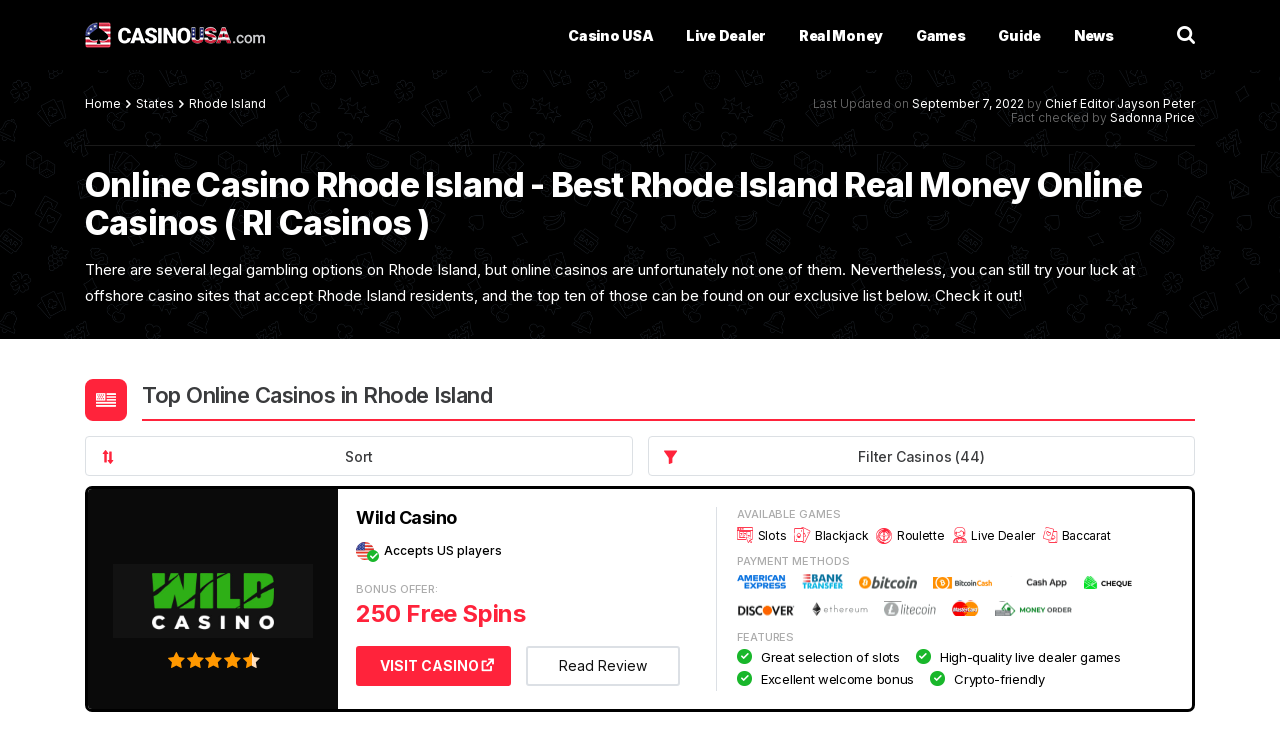

--- FILE ---
content_type: text/html; charset=UTF-8
request_url: https://www.casinousa.com/states/rhode-island
body_size: 31965
content:
<!DOCTYPE html>
<html lang="en-US"
<head><style>img.lazy{min-height:1px}</style><link href="https://www.casinousa.com/wp-content/plugins/w3-total-cache/pub/js/lazyload.min.js" as="script">
	<meta charset="UTF-8">
	<meta http-equiv="X-UA-Compatible" content="IE=edge,chrome=1">
	<meta name="viewport" content="width=device-width, initial-scale=1.0">

	<title>Online Casino Rhode Island - Best Rhode Island Real Money Online Casinos ( RI Casinos )</title>
	<!--  -->
	
	<link href="//www.google-analytics.com" rel="dns-prefetch">
	<link href="//www.google-analytics.com" rel="preconnect">
	<link href="//fonts.googleapis.com" rel="dns-prefetch">
	<link href="//fonts.googleapis.com" rel="preconnect">
	<link rel="preconnect" href="https://fonts.gstatic.com" crossorigin>
	<link href="https://ajax.googleapis.com" rel="preconnect">

    <link rel="preload" href="https://fonts.googleapis.com/css2?family=Inter:wght@300;400;500;600;700;800;900&display=swap" as="style">
    <link rel="stylesheet" href="https://fonts.googleapis.com/css2?family=Inter:wght@300;400;500;600;700;800;900&display=swap">

	<link rel="shortcut icon" type="image/png" href="https://www.casinousa.com/wp-content/themes/CasinoUSA/img/favicon.png?ver=1.5"/>

    <link rel="preload" as="image" href="https://www.casinousa.com/wp-content/themes/CasinoUSA/img/elements/hero-pattern.png?ver=3.0" />
	
	<meta name='robots' content='index, follow, max-image-preview:large, max-snippet:-1, max-video-preview:-1' />

	<!-- This site is optimized with the Yoast SEO plugin v26.5 - https://yoast.com/wordpress/plugins/seo/ -->
	<meta name="description" content="This is our Rhode Island based casino guide that is going to present to you the best online and land based casinos in the US State of Rhode Island." />
	<link rel="canonical" href="https://www.casinousa.com/states/rhode-island" />
	<meta property="og:locale" content="en_US" />
	<meta property="og:type" content="article" />
	<meta property="og:title" content="Online Casino Rhode Island - Best Rhode Island Real Money Online Casinos ( RI Casinos )" />
	<meta property="og:description" content="This is our Rhode Island based casino guide that is going to present to you the best online and land based casinos in the US State of Rhode Island." />
	<meta property="og:url" content="https://www.casinousa.com/states/rhode-island" />
	<meta property="og:site_name" content="CasinoUSA" />
	<meta property="article:modified_time" content="2022-09-07T14:17:42+00:00" />
	<meta property="og:image" content="https://static.casinousa.com/images/us-states/rhode-island.jpg" />
	<meta name="twitter:card" content="summary_large_image" />
	<meta name="twitter:label1" content="Est. reading time" />
	<meta name="twitter:data1" content="5 minutes" />
	<script type="application/ld+json" class="yoast-schema-graph">{"@context":"https://schema.org","@graph":[{"@type":"WebPage","@id":"https://www.casinousa.com/states/rhode-island","url":"https://www.casinousa.com/states/rhode-island","name":"Online Casino Rhode Island - Best Rhode Island Real Money Online Casinos ( RI Casinos )","isPartOf":{"@id":"https://www.casinousa.com/#website"},"primaryImageOfPage":{"@id":"https://www.casinousa.com/states/rhode-island#primaryimage"},"image":{"@id":"https://www.casinousa.com/states/rhode-island#primaryimage"},"thumbnailUrl":"https://static.casinousa.com/images/us-states/rhode-island.jpg","datePublished":"2016-11-09T20:44:43+00:00","dateModified":"2022-09-07T14:17:42+00:00","description":"This is our Rhode Island based casino guide that is going to present to you the best online and land based casinos in the US State of Rhode Island.","breadcrumb":{"@id":"https://www.casinousa.com/states/rhode-island#breadcrumb"},"inLanguage":"en-US","potentialAction":[{"@type":"ReadAction","target":["https://www.casinousa.com/states/rhode-island"]}]},{"@type":"ImageObject","inLanguage":"en-US","@id":"https://www.casinousa.com/states/rhode-island#primaryimage","url":"https://static.casinousa.com/images/us-states/rhode-island.jpg","contentUrl":"https://static.casinousa.com/images/us-states/rhode-island.jpg"},{"@type":"BreadcrumbList","@id":"https://www.casinousa.com/states/rhode-island#breadcrumb","itemListElement":[{"@type":"ListItem","position":1,"name":"States","item":"https://www.casinousa.com/states"},{"@type":"ListItem","position":2,"name":"Rhode Island"}]},{"@type":"WebSite","@id":"https://www.casinousa.com/#website","url":"https://www.casinousa.com/","name":"CasinoUSA","description":"CasinoUSA","potentialAction":[{"@type":"SearchAction","target":{"@type":"EntryPoint","urlTemplate":"https://www.casinousa.com/?s={search_term_string}"},"query-input":{"@type":"PropertyValueSpecification","valueRequired":true,"valueName":"search_term_string"}}],"inLanguage":"en-US"}]}</script>
	<!-- / Yoast SEO plugin. -->


<link rel="alternate" title="oEmbed (JSON)" type="application/json+oembed" href="https://www.casinousa.com/wp-json/oembed/1.0/embed?url=https%3A%2F%2Fwww.casinousa.com%2Fstates%2Frhode-island" />
<link rel="alternate" title="oEmbed (XML)" type="text/xml+oembed" href="https://www.casinousa.com/wp-json/oembed/1.0/embed?url=https%3A%2F%2Fwww.casinousa.com%2Fstates%2Frhode-island&#038;format=xml" />
<style id='wp-img-auto-sizes-contain-inline-css' type='text/css'>
img:is([sizes=auto i],[sizes^="auto," i]){contain-intrinsic-size:3000px 1500px}
/*# sourceURL=wp-img-auto-sizes-contain-inline-css */
</style>
<style id='classic-theme-styles-inline-css' type='text/css'>
/*! This file is auto-generated */
.wp-block-button__link{color:#fff;background-color:#32373c;border-radius:9999px;box-shadow:none;text-decoration:none;padding:calc(.667em + 2px) calc(1.333em + 2px);font-size:1.125em}.wp-block-file__button{background:#32373c;color:#fff;text-decoration:none}
/*# sourceURL=/wp-includes/css/classic-themes.min.css */
</style>
<link rel="https://api.w.org/" href="https://www.casinousa.com/wp-json/" /><link rel="alternate" title="JSON" type="application/json" href="https://www.casinousa.com/wp-json/wp/v2/pages/396" /><style type="text/css" id="simple-css-output">@media only screen and (min-width : 1200px) {.brand-table .item .casino.alt { width: 70%;}}#box { counter-reset: section; margin-bottom: 15px; color: #3A3B3D;}#box ol li { padding-top: 0px; padding-bottom: 5px;}#box.step .wrap, #box.num .wrap { margin-left: 80px; }#box.num .box-container{ margin-bottom: 5px; }#box.step { padding: 25px; background: #f7f7f7; border: 1px solid #ddd}#box.step .box-container { padding: 10px; border: none; }#box.step .wrap { }.wrap img.alignright {float: right;}.wrap img.alignleft {float: left; margin-right: 10px;}.box-container{ /* margin: 20px auto 0px; */ padding: 25px; width: auto; position: relative; counter-increment: section; border: 1px solid #ddd; background: #f7f7f7;}.box-container .box-step::before{ content: ''; border-left: 2px solid #305BA6; left: 22px; margin-left: 5px; position: absolute; width: 2px; height: 130%; top: 0;}.box-container .box-step:after { content: counter(section); left: 5px; margin-left: 5px; position: absolute; height: 35px; width: 35px; background-color: #305BA6; text-align: center; color: white; font-size: 120%; line-height: 33px; font-weight: 700; border-radius: 50%; top: 0px; }.box-container:last-child .box-step:before { border-left: 0;}.box-container .box-num:before { content: counter(section, decimal-leading-zero); width: 50px; max-width: 50px; height: 50px; line-height: 50px; float: left; margin: 0 10px 0 0; text-align: center; font-size: 30px; color: #fff; background: #FF233B; font-weight: 700; letter-spacing: -1.15px; border-radius: 8px;}#box .wrap h3 { font-weight: 600; color: #000; line-height: 36px; padding: 0; margin: 5px 0 20px 0;}</style>	
	<link rel="stylesheet" rel="preload" href="https://www.casinousa.com/wp-content/themes/CasinoUSA/css/normalize.css?ver=1.0.30" as="style" onload="this.rel='stylesheet'">
	<noscript>
		<link rel="stylesheet" href="https://www.casinousa.com/wp-content/themes/CasinoUSA/css/normalize.css?ver=1.0.30">
	</noscript>

	<link rel="stylesheet" rel="preload" href="https://www.casinousa.com/wp-content/themes/CasinoUSA/css/fonts.css?ver=62.0.0" as="style" onload="this.rel='stylesheet'">
	<noscript>
		<link rel="stylesheet" href="https://www.casinousa.com/wp-content/themes/CasinoUSA/css/fonts.css?ver=61.0.0">
	</noscript>

	<link rel="stylesheet" rel="preload" href="https://www.casinousa.com/wp-content/themes/CasinoUSA/css/grid.css?ver=1.0.25" as="style" onload="this.rel='stylesheet'">
	<noscript>
		<link rel="stylesheet" href="https://www.casinousa.com/wp-content/themes/CasinoUSA/css/grid.css?ver=1.0.25">
	</noscript>

    
    <link rel="stylesheet" rel="preload" href="https://www.casinousa.com/wp-content/themes/CasinoUSA/css/main.unmin.css?v=1769151277" as="style" onload="this.rel='stylesheet'">

	<noscript>
		<link rel="stylesheet" href="https://www.casinousa.com/wp-content/themes/CasinoUSA/css/main.unmin.css">
	</noscript>

<script>var clicky_site_ids = clicky_site_ids || []; clicky_site_ids.push(101126027);</script>
<script async src="//static.getclicky.com/js"></script>
<!-- TrustBox script -->
<script type="text/javascript" src="//widget.trustpilot.com/bootstrap/v5/tp.widget.bootstrap.min.js" async></script>
<!-- End TrustBox script -->
<style id='wp-block-heading-inline-css' type='text/css'>
h1:where(.wp-block-heading).has-background,h2:where(.wp-block-heading).has-background,h3:where(.wp-block-heading).has-background,h4:where(.wp-block-heading).has-background,h5:where(.wp-block-heading).has-background,h6:where(.wp-block-heading).has-background{padding:1.25em 2.375em}h1.has-text-align-left[style*=writing-mode]:where([style*=vertical-lr]),h1.has-text-align-right[style*=writing-mode]:where([style*=vertical-rl]),h2.has-text-align-left[style*=writing-mode]:where([style*=vertical-lr]),h2.has-text-align-right[style*=writing-mode]:where([style*=vertical-rl]),h3.has-text-align-left[style*=writing-mode]:where([style*=vertical-lr]),h3.has-text-align-right[style*=writing-mode]:where([style*=vertical-rl]),h4.has-text-align-left[style*=writing-mode]:where([style*=vertical-lr]),h4.has-text-align-right[style*=writing-mode]:where([style*=vertical-rl]),h5.has-text-align-left[style*=writing-mode]:where([style*=vertical-lr]),h5.has-text-align-right[style*=writing-mode]:where([style*=vertical-rl]),h6.has-text-align-left[style*=writing-mode]:where([style*=vertical-lr]),h6.has-text-align-right[style*=writing-mode]:where([style*=vertical-rl]){rotate:180deg}
/*# sourceURL=https://www.casinousa.com/wp-includes/blocks/heading/style.min.css */
</style>
<style id='wp-block-image-inline-css' type='text/css'>
.wp-block-image>a,.wp-block-image>figure>a{display:inline-block}.wp-block-image img{box-sizing:border-box;height:auto;max-width:100%;vertical-align:bottom}@media not (prefers-reduced-motion){.wp-block-image img.hide{visibility:hidden}.wp-block-image img.show{animation:show-content-image .4s}}.wp-block-image[style*=border-radius] img,.wp-block-image[style*=border-radius]>a{border-radius:inherit}.wp-block-image.has-custom-border img{box-sizing:border-box}.wp-block-image.aligncenter{text-align:center}.wp-block-image.alignfull>a,.wp-block-image.alignwide>a{width:100%}.wp-block-image.alignfull img,.wp-block-image.alignwide img{height:auto;width:100%}.wp-block-image .aligncenter,.wp-block-image .alignleft,.wp-block-image .alignright,.wp-block-image.aligncenter,.wp-block-image.alignleft,.wp-block-image.alignright{display:table}.wp-block-image .aligncenter>figcaption,.wp-block-image .alignleft>figcaption,.wp-block-image .alignright>figcaption,.wp-block-image.aligncenter>figcaption,.wp-block-image.alignleft>figcaption,.wp-block-image.alignright>figcaption{caption-side:bottom;display:table-caption}.wp-block-image .alignleft{float:left;margin:.5em 1em .5em 0}.wp-block-image .alignright{float:right;margin:.5em 0 .5em 1em}.wp-block-image .aligncenter{margin-left:auto;margin-right:auto}.wp-block-image :where(figcaption){margin-bottom:1em;margin-top:.5em}.wp-block-image.is-style-circle-mask img{border-radius:9999px}@supports ((-webkit-mask-image:none) or (mask-image:none)) or (-webkit-mask-image:none){.wp-block-image.is-style-circle-mask img{border-radius:0;-webkit-mask-image:url('data:image/svg+xml;utf8,<svg viewBox="0 0 100 100" xmlns="http://www.w3.org/2000/svg"><circle cx="50" cy="50" r="50"/></svg>');mask-image:url('data:image/svg+xml;utf8,<svg viewBox="0 0 100 100" xmlns="http://www.w3.org/2000/svg"><circle cx="50" cy="50" r="50"/></svg>');mask-mode:alpha;-webkit-mask-position:center;mask-position:center;-webkit-mask-repeat:no-repeat;mask-repeat:no-repeat;-webkit-mask-size:contain;mask-size:contain}}:root :where(.wp-block-image.is-style-rounded img,.wp-block-image .is-style-rounded img){border-radius:9999px}.wp-block-image figure{margin:0}.wp-lightbox-container{display:flex;flex-direction:column;position:relative}.wp-lightbox-container img{cursor:zoom-in}.wp-lightbox-container img:hover+button{opacity:1}.wp-lightbox-container button{align-items:center;backdrop-filter:blur(16px) saturate(180%);background-color:#5a5a5a40;border:none;border-radius:4px;cursor:zoom-in;display:flex;height:20px;justify-content:center;opacity:0;padding:0;position:absolute;right:16px;text-align:center;top:16px;width:20px;z-index:100}@media not (prefers-reduced-motion){.wp-lightbox-container button{transition:opacity .2s ease}}.wp-lightbox-container button:focus-visible{outline:3px auto #5a5a5a40;outline:3px auto -webkit-focus-ring-color;outline-offset:3px}.wp-lightbox-container button:hover{cursor:pointer;opacity:1}.wp-lightbox-container button:focus{opacity:1}.wp-lightbox-container button:focus,.wp-lightbox-container button:hover,.wp-lightbox-container button:not(:hover):not(:active):not(.has-background){background-color:#5a5a5a40;border:none}.wp-lightbox-overlay{box-sizing:border-box;cursor:zoom-out;height:100vh;left:0;overflow:hidden;position:fixed;top:0;visibility:hidden;width:100%;z-index:100000}.wp-lightbox-overlay .close-button{align-items:center;cursor:pointer;display:flex;justify-content:center;min-height:40px;min-width:40px;padding:0;position:absolute;right:calc(env(safe-area-inset-right) + 16px);top:calc(env(safe-area-inset-top) + 16px);z-index:5000000}.wp-lightbox-overlay .close-button:focus,.wp-lightbox-overlay .close-button:hover,.wp-lightbox-overlay .close-button:not(:hover):not(:active):not(.has-background){background:none;border:none}.wp-lightbox-overlay .lightbox-image-container{height:var(--wp--lightbox-container-height);left:50%;overflow:hidden;position:absolute;top:50%;transform:translate(-50%,-50%);transform-origin:top left;width:var(--wp--lightbox-container-width);z-index:9999999999}.wp-lightbox-overlay .wp-block-image{align-items:center;box-sizing:border-box;display:flex;height:100%;justify-content:center;margin:0;position:relative;transform-origin:0 0;width:100%;z-index:3000000}.wp-lightbox-overlay .wp-block-image img{height:var(--wp--lightbox-image-height);min-height:var(--wp--lightbox-image-height);min-width:var(--wp--lightbox-image-width);width:var(--wp--lightbox-image-width)}.wp-lightbox-overlay .wp-block-image figcaption{display:none}.wp-lightbox-overlay button{background:none;border:none}.wp-lightbox-overlay .scrim{background-color:#fff;height:100%;opacity:.9;position:absolute;width:100%;z-index:2000000}.wp-lightbox-overlay.active{visibility:visible}@media not (prefers-reduced-motion){.wp-lightbox-overlay.active{animation:turn-on-visibility .25s both}.wp-lightbox-overlay.active img{animation:turn-on-visibility .35s both}.wp-lightbox-overlay.show-closing-animation:not(.active){animation:turn-off-visibility .35s both}.wp-lightbox-overlay.show-closing-animation:not(.active) img{animation:turn-off-visibility .25s both}.wp-lightbox-overlay.zoom.active{animation:none;opacity:1;visibility:visible}.wp-lightbox-overlay.zoom.active .lightbox-image-container{animation:lightbox-zoom-in .4s}.wp-lightbox-overlay.zoom.active .lightbox-image-container img{animation:none}.wp-lightbox-overlay.zoom.active .scrim{animation:turn-on-visibility .4s forwards}.wp-lightbox-overlay.zoom.show-closing-animation:not(.active){animation:none}.wp-lightbox-overlay.zoom.show-closing-animation:not(.active) .lightbox-image-container{animation:lightbox-zoom-out .4s}.wp-lightbox-overlay.zoom.show-closing-animation:not(.active) .lightbox-image-container img{animation:none}.wp-lightbox-overlay.zoom.show-closing-animation:not(.active) .scrim{animation:turn-off-visibility .4s forwards}}@keyframes show-content-image{0%{visibility:hidden}99%{visibility:hidden}to{visibility:visible}}@keyframes turn-on-visibility{0%{opacity:0}to{opacity:1}}@keyframes turn-off-visibility{0%{opacity:1;visibility:visible}99%{opacity:0;visibility:visible}to{opacity:0;visibility:hidden}}@keyframes lightbox-zoom-in{0%{transform:translate(calc((-100vw + var(--wp--lightbox-scrollbar-width))/2 + var(--wp--lightbox-initial-left-position)),calc(-50vh + var(--wp--lightbox-initial-top-position))) scale(var(--wp--lightbox-scale))}to{transform:translate(-50%,-50%) scale(1)}}@keyframes lightbox-zoom-out{0%{transform:translate(-50%,-50%) scale(1);visibility:visible}99%{visibility:visible}to{transform:translate(calc((-100vw + var(--wp--lightbox-scrollbar-width))/2 + var(--wp--lightbox-initial-left-position)),calc(-50vh + var(--wp--lightbox-initial-top-position))) scale(var(--wp--lightbox-scale));visibility:hidden}}
/*# sourceURL=https://www.casinousa.com/wp-includes/blocks/image/style.min.css */
</style>
<style id='wp-block-list-inline-css' type='text/css'>
ol,ul{box-sizing:border-box}:root :where(.wp-block-list.has-background){padding:1.25em 2.375em}
/*# sourceURL=https://www.casinousa.com/wp-includes/blocks/list/style.min.css */
</style>
<style id='wp-block-paragraph-inline-css' type='text/css'>
.is-small-text{font-size:.875em}.is-regular-text{font-size:1em}.is-large-text{font-size:2.25em}.is-larger-text{font-size:3em}.has-drop-cap:not(:focus):first-letter{float:left;font-size:8.4em;font-style:normal;font-weight:100;line-height:.68;margin:.05em .1em 0 0;text-transform:uppercase}body.rtl .has-drop-cap:not(:focus):first-letter{float:none;margin-left:.1em}p.has-drop-cap.has-background{overflow:hidden}:root :where(p.has-background){padding:1.25em 2.375em}:where(p.has-text-color:not(.has-link-color)) a{color:inherit}p.has-text-align-left[style*="writing-mode:vertical-lr"],p.has-text-align-right[style*="writing-mode:vertical-rl"]{rotate:180deg}
/*# sourceURL=https://www.casinousa.com/wp-includes/blocks/paragraph/style.min.css */
</style>
<style id='global-styles-inline-css' type='text/css'>
:root{--wp--preset--aspect-ratio--square: 1;--wp--preset--aspect-ratio--4-3: 4/3;--wp--preset--aspect-ratio--3-4: 3/4;--wp--preset--aspect-ratio--3-2: 3/2;--wp--preset--aspect-ratio--2-3: 2/3;--wp--preset--aspect-ratio--16-9: 16/9;--wp--preset--aspect-ratio--9-16: 9/16;--wp--preset--color--black: #000000;--wp--preset--color--cyan-bluish-gray: #abb8c3;--wp--preset--color--white: #ffffff;--wp--preset--color--pale-pink: #f78da7;--wp--preset--color--vivid-red: #cf2e2e;--wp--preset--color--luminous-vivid-orange: #ff6900;--wp--preset--color--luminous-vivid-amber: #fcb900;--wp--preset--color--light-green-cyan: #7bdcb5;--wp--preset--color--vivid-green-cyan: #00d084;--wp--preset--color--pale-cyan-blue: #8ed1fc;--wp--preset--color--vivid-cyan-blue: #0693e3;--wp--preset--color--vivid-purple: #9b51e0;--wp--preset--gradient--vivid-cyan-blue-to-vivid-purple: linear-gradient(135deg,rgb(6,147,227) 0%,rgb(155,81,224) 100%);--wp--preset--gradient--light-green-cyan-to-vivid-green-cyan: linear-gradient(135deg,rgb(122,220,180) 0%,rgb(0,208,130) 100%);--wp--preset--gradient--luminous-vivid-amber-to-luminous-vivid-orange: linear-gradient(135deg,rgb(252,185,0) 0%,rgb(255,105,0) 100%);--wp--preset--gradient--luminous-vivid-orange-to-vivid-red: linear-gradient(135deg,rgb(255,105,0) 0%,rgb(207,46,46) 100%);--wp--preset--gradient--very-light-gray-to-cyan-bluish-gray: linear-gradient(135deg,rgb(238,238,238) 0%,rgb(169,184,195) 100%);--wp--preset--gradient--cool-to-warm-spectrum: linear-gradient(135deg,rgb(74,234,220) 0%,rgb(151,120,209) 20%,rgb(207,42,186) 40%,rgb(238,44,130) 60%,rgb(251,105,98) 80%,rgb(254,248,76) 100%);--wp--preset--gradient--blush-light-purple: linear-gradient(135deg,rgb(255,206,236) 0%,rgb(152,150,240) 100%);--wp--preset--gradient--blush-bordeaux: linear-gradient(135deg,rgb(254,205,165) 0%,rgb(254,45,45) 50%,rgb(107,0,62) 100%);--wp--preset--gradient--luminous-dusk: linear-gradient(135deg,rgb(255,203,112) 0%,rgb(199,81,192) 50%,rgb(65,88,208) 100%);--wp--preset--gradient--pale-ocean: linear-gradient(135deg,rgb(255,245,203) 0%,rgb(182,227,212) 50%,rgb(51,167,181) 100%);--wp--preset--gradient--electric-grass: linear-gradient(135deg,rgb(202,248,128) 0%,rgb(113,206,126) 100%);--wp--preset--gradient--midnight: linear-gradient(135deg,rgb(2,3,129) 0%,rgb(40,116,252) 100%);--wp--preset--font-size--small: 13px;--wp--preset--font-size--medium: 20px;--wp--preset--font-size--large: 36px;--wp--preset--font-size--x-large: 42px;--wp--preset--spacing--20: 0.44rem;--wp--preset--spacing--30: 0.67rem;--wp--preset--spacing--40: 1rem;--wp--preset--spacing--50: 1.5rem;--wp--preset--spacing--60: 2.25rem;--wp--preset--spacing--70: 3.38rem;--wp--preset--spacing--80: 5.06rem;--wp--preset--shadow--natural: 6px 6px 9px rgba(0, 0, 0, 0.2);--wp--preset--shadow--deep: 12px 12px 50px rgba(0, 0, 0, 0.4);--wp--preset--shadow--sharp: 6px 6px 0px rgba(0, 0, 0, 0.2);--wp--preset--shadow--outlined: 6px 6px 0px -3px rgb(255, 255, 255), 6px 6px rgb(0, 0, 0);--wp--preset--shadow--crisp: 6px 6px 0px rgb(0, 0, 0);}:where(.is-layout-flex){gap: 0.5em;}:where(.is-layout-grid){gap: 0.5em;}body .is-layout-flex{display: flex;}.is-layout-flex{flex-wrap: wrap;align-items: center;}.is-layout-flex > :is(*, div){margin: 0;}body .is-layout-grid{display: grid;}.is-layout-grid > :is(*, div){margin: 0;}:where(.wp-block-columns.is-layout-flex){gap: 2em;}:where(.wp-block-columns.is-layout-grid){gap: 2em;}:where(.wp-block-post-template.is-layout-flex){gap: 1.25em;}:where(.wp-block-post-template.is-layout-grid){gap: 1.25em;}.has-black-color{color: var(--wp--preset--color--black) !important;}.has-cyan-bluish-gray-color{color: var(--wp--preset--color--cyan-bluish-gray) !important;}.has-white-color{color: var(--wp--preset--color--white) !important;}.has-pale-pink-color{color: var(--wp--preset--color--pale-pink) !important;}.has-vivid-red-color{color: var(--wp--preset--color--vivid-red) !important;}.has-luminous-vivid-orange-color{color: var(--wp--preset--color--luminous-vivid-orange) !important;}.has-luminous-vivid-amber-color{color: var(--wp--preset--color--luminous-vivid-amber) !important;}.has-light-green-cyan-color{color: var(--wp--preset--color--light-green-cyan) !important;}.has-vivid-green-cyan-color{color: var(--wp--preset--color--vivid-green-cyan) !important;}.has-pale-cyan-blue-color{color: var(--wp--preset--color--pale-cyan-blue) !important;}.has-vivid-cyan-blue-color{color: var(--wp--preset--color--vivid-cyan-blue) !important;}.has-vivid-purple-color{color: var(--wp--preset--color--vivid-purple) !important;}.has-black-background-color{background-color: var(--wp--preset--color--black) !important;}.has-cyan-bluish-gray-background-color{background-color: var(--wp--preset--color--cyan-bluish-gray) !important;}.has-white-background-color{background-color: var(--wp--preset--color--white) !important;}.has-pale-pink-background-color{background-color: var(--wp--preset--color--pale-pink) !important;}.has-vivid-red-background-color{background-color: var(--wp--preset--color--vivid-red) !important;}.has-luminous-vivid-orange-background-color{background-color: var(--wp--preset--color--luminous-vivid-orange) !important;}.has-luminous-vivid-amber-background-color{background-color: var(--wp--preset--color--luminous-vivid-amber) !important;}.has-light-green-cyan-background-color{background-color: var(--wp--preset--color--light-green-cyan) !important;}.has-vivid-green-cyan-background-color{background-color: var(--wp--preset--color--vivid-green-cyan) !important;}.has-pale-cyan-blue-background-color{background-color: var(--wp--preset--color--pale-cyan-blue) !important;}.has-vivid-cyan-blue-background-color{background-color: var(--wp--preset--color--vivid-cyan-blue) !important;}.has-vivid-purple-background-color{background-color: var(--wp--preset--color--vivid-purple) !important;}.has-black-border-color{border-color: var(--wp--preset--color--black) !important;}.has-cyan-bluish-gray-border-color{border-color: var(--wp--preset--color--cyan-bluish-gray) !important;}.has-white-border-color{border-color: var(--wp--preset--color--white) !important;}.has-pale-pink-border-color{border-color: var(--wp--preset--color--pale-pink) !important;}.has-vivid-red-border-color{border-color: var(--wp--preset--color--vivid-red) !important;}.has-luminous-vivid-orange-border-color{border-color: var(--wp--preset--color--luminous-vivid-orange) !important;}.has-luminous-vivid-amber-border-color{border-color: var(--wp--preset--color--luminous-vivid-amber) !important;}.has-light-green-cyan-border-color{border-color: var(--wp--preset--color--light-green-cyan) !important;}.has-vivid-green-cyan-border-color{border-color: var(--wp--preset--color--vivid-green-cyan) !important;}.has-pale-cyan-blue-border-color{border-color: var(--wp--preset--color--pale-cyan-blue) !important;}.has-vivid-cyan-blue-border-color{border-color: var(--wp--preset--color--vivid-cyan-blue) !important;}.has-vivid-purple-border-color{border-color: var(--wp--preset--color--vivid-purple) !important;}.has-vivid-cyan-blue-to-vivid-purple-gradient-background{background: var(--wp--preset--gradient--vivid-cyan-blue-to-vivid-purple) !important;}.has-light-green-cyan-to-vivid-green-cyan-gradient-background{background: var(--wp--preset--gradient--light-green-cyan-to-vivid-green-cyan) !important;}.has-luminous-vivid-amber-to-luminous-vivid-orange-gradient-background{background: var(--wp--preset--gradient--luminous-vivid-amber-to-luminous-vivid-orange) !important;}.has-luminous-vivid-orange-to-vivid-red-gradient-background{background: var(--wp--preset--gradient--luminous-vivid-orange-to-vivid-red) !important;}.has-very-light-gray-to-cyan-bluish-gray-gradient-background{background: var(--wp--preset--gradient--very-light-gray-to-cyan-bluish-gray) !important;}.has-cool-to-warm-spectrum-gradient-background{background: var(--wp--preset--gradient--cool-to-warm-spectrum) !important;}.has-blush-light-purple-gradient-background{background: var(--wp--preset--gradient--blush-light-purple) !important;}.has-blush-bordeaux-gradient-background{background: var(--wp--preset--gradient--blush-bordeaux) !important;}.has-luminous-dusk-gradient-background{background: var(--wp--preset--gradient--luminous-dusk) !important;}.has-pale-ocean-gradient-background{background: var(--wp--preset--gradient--pale-ocean) !important;}.has-electric-grass-gradient-background{background: var(--wp--preset--gradient--electric-grass) !important;}.has-midnight-gradient-background{background: var(--wp--preset--gradient--midnight) !important;}.has-small-font-size{font-size: var(--wp--preset--font-size--small) !important;}.has-medium-font-size{font-size: var(--wp--preset--font-size--medium) !important;}.has-large-font-size{font-size: var(--wp--preset--font-size--large) !important;}.has-x-large-font-size{font-size: var(--wp--preset--font-size--x-large) !important;}
/*# sourceURL=global-styles-inline-css */
</style>
</head>
<body class="wp-singular page-template-default page page-id-396 page-child parent-pageid-246 wp-theme-CasinoUSA site-id-1 rhode-island">
<header>
	<div class="navigation">
		<div class="container navigation__inner">
            <div class="logo">
                <a href="https://www.casinousa.com/" aria-label="Casino USA">
                    <i></i>
                </a>
            </div>
            <nav>
                <ul>
                    <li class="header-menu-item" id="menu-onlinecasinos"><a href="https://www.casinousa.com/">Casino USA</a></li>
                    <li class="header-menu-item" id="menu-livedealer"><a href="https://www.casinousa.com/live-casinos">Live Dealer</a></li>
                    <li class="header-menu-item" id="menu-realmoney"><a href="https://www.casinousa.com/online-casino-real-money">Real Money</a></li>
                    <li class="header-menu-item" id="menu-games"><a href="https://www.casinousa.com/games">Games</a></li>
                    <li class="header-menu-item" id="menu-guide"><a role="button">Guide</a></li>
                    <li class="header-menu-item" id="menu-news"><a href="https://www.casinousa.com/news/">News</a></li>
                </ul>
            </nav>
			<div class="quick-nav">
				<ul>
					<li><a href="https://www.casinousa.com/mobile-casinos">Mobile Casinos</a></li>
					<li><a href="https://www.casinousa.com/live-casinos">Live Casinos</a></li>
				</ul>
			</div>
            <div class="navigation__btns">
                <div class="search">
                    <div class="icon"><i></i></div>
                    <div class="toggle">
                        <form method="get" action="https://www.casinousa.com/">
                            <input type="search" aria-label="search" name="s" placeholder="Search...">
                            <span class="close"></span>
                            <meta content="https://www.casinousa.com/?s={s}" itemprop="target">
                        </form>
                    </div>
                </div>
                <div class="hamburger"></div>
            </div>
		</div>
	</div>
	
	<div class="dropdown">
		<div class="close"></div>
		<div class="header-dropdown-menu-item item" id="toggle-menu-onlinecasinos">
			<div class="container">
				<div class="row">
					<div class="col-md-3">
						<span class="head">Most Popular</span>
						<ul>
							<li><a href="https://www.casinousa.com/states">Casinos Near Me</a></li>
							<li><a href="https://www.casinousa.com/mobile-casinos">Mobile Friendly US Casinos</a></li>
							<li><a href="https://www.casinousa.com/mobile-casinos/iphone">iPhone Casinos</a></li>
							<li><a href="https://www.casinousa.com/mobile-casinos/ipad">iPad Casinos</a></li>
							<li><a href="https://www.casinousa.com/mobile-casinos/android">Android Casinos</a></li>
							<li><a href="https://www.casinousa.com/games/sweepstakes">Sweepstakes Casinos</a></li>
						</ul>
					</div>
					<div class="col-md-3">
						<span class="head">Casinos by Banking Methods</span>
						<ul>
							<li><a href="https://www.casinousa.com/payment-methods/crypto-casinos">Crypto Casinos</a></li>							
							<li><a href="https://www.casinousa.com/payment-methods/bitcoin">Bitcoin Casinos</a></li>
							<li><a href="https://www.casinousa.com/payment-methods/cash-app">Cash App Casinos</a></li>
							<li><a href="https://www.casinousa.com/payment-methods/discover-card">Discover Card Casinos</a></li>
							<li><a href="https://www.casinousa.com/payment-methods/litecoin">Litecoin Casinos</a></li>
							<li><a href="https://www.casinousa.com/payment-methods/echeck">eCheck Casinos</a></li>
						</ul>
					</div>

					<div class="col-md-3">
						<ul>
							<li><a href="https://www.casinousa.com/payment-methods/tron">Tron Casinos</a></li>
							<li><a href="https://www.casinousa.com/payment-methods/ethereum">Ethereum Casinos</a></li>
							<li><a href="https://www.casinousa.com/payment-methods/ripple">Ripple Casinos</a></li>					
							<li><a href="https://www.casinousa.com/payment-methods/paypal">Paypal Casinos</a></li>
							<li><a href="https://www.casinousa.com/payment-methods/visa">Visa Casinos</a></li>
							<li><a href="https://www.casinousa.com/payment-methods/mastercard">Mastercard Casinos</a></li>
							<li><a href="https://www.casinousa.com/payment-methods">View All Payment Methods</a></li>
						</ul>
					</div>
					
				</div>
			</div>
		</div>
		
		<div class="header-dropdown-menu-item item" id="toggle-menu-livedealer">
			<div class="container">
				<div class="row">
					<div class="col-md-4">
						<span class="head">Live Dealer</span>
						<ul>
							<li><a href="https://www.casinousa.com/live-casinos/live-blackjack">Live Dealer Blackjack Casinos</a></li>
							<li><a href="https://www.casinousa.com/live-casinos/live-roulette">Live Dealer Roulette Casinos</a></li>
							<li><a href="https://www.casinousa.com/live-casinos/live-baccarat">Live Dealer Baccarat Casinos</a></li>
							<li><a href="https://www.casinousa.com/live-casinos/casino-holdem-live">Live Dealer Casino Holdem</a></li>
						</ul>
					</div>
				</div>
			</div>
		</div>
		
		<div class="header-dropdown-menu-item item" id="toggle-menu-realmoney">
			<div class="container">
				<div class="row">
					<div class="col-md-3">
						<span class="head">Real Money</span>
						<ul>
							<li><a href="https://www.casinousa.com/games/blackjack/real-money-blackjack">Blackjack Real Money</a></li>
							<li><a href="https://www.casinousa.com/games/roulette/real-money-roulette">Roulette Real Money</a></li>							
							<li><a href="https://www.casinousa.com/games/slots/real-money-slots">Slots Real Money</a></li>
							<li><a href="https://www.casinousa.com/games/pai-gow-poker/real-money-pai-gow-poker">Pai Gow Poker Real Money</a></li>
							<li><a href="https://www.casinousa.com/games/andar-bahar/real-money-andar-bahar">Andar Bahar Real Money</a></li>
							<li><a href="https://www.casinousa.com/online-casino-real-money/scratch-cards">Real Money Scratch Off Cards</a></li>
						</ul>
					</div>
				</div>
			</div>
		</div>
		
		<div class="header-dropdown-menu-item item" id="toggle-menu-games">
			<div class="container">
				<div class="row">
					<div class="col-md-3">
						<span class="head">Popular</span>
						<ul>
							<li><a href="https://www.casinousa.com/games/slots">Slots</a></li>
							<li><a href="https://www.casinousa.com/games/blackjack">Blackjack</a></li>
							<li><a href="https://www.casinousa.com/games/roulette">Roulette</a></li>
							<li><a href="https://www.casinousa.com/games/bingo">Bingo</a></li>
							<li><a href="https://www.casinousa.com/games/keno">Keno</a></li>
							<li><a href="https://www.casinousa.com/games/baccarat">Baccarat</a></li>
							<li><a href="https://www.casinousa.com/games/video-poker">Video Poker</a></li>
							<li><a href="https://www.casinousa.com/games/pai-gow-poker">Pai Gow Poker</a></li>
						</ul>
					</div>
					<div class="col-md-3">
						<span class="head">Real Money Games</span>
						<ul>
							<li><a href="https://www.casinousa.com/games/blackjack/real-money-blackjack">Blackjack Real Money</a></li>
							<li><a href="https://www.casinousa.com/games/roulette/real-money-roulette">Roulette Real Money</a></li>
							<li><a href="https://www.casinousa.com/games/slots/real-money-slots">Slots Real Money</a></li>
							<li><a href="https://www.casinousa.com/games/pai-gow-poker/real-money-pai-gow-poker">Pai Gow Poker Real Money</a></li>
							<li><a href="https://www.casinousa.com/games/andar-bahar/real-money-andar-bahar">Andar Bahar Real Money</a></li>
						</ul>
					</div>
					<div class="col-md-3">
						<span class="head">Other Games</span>
						<ul>
							<li><a href="https://www.casinousa.com/games/andar-bahar">Andar Bahar</a></li>
							<li><a href="https://www.casinousa.com/games/faro">Faro</a></li>
							<li><a href="https://www.casinousa.com/games/sic-bo">Sic Bo</a></li>
							<li><a href="https://www.casinousa.com/games/craps">Craps</a></li>
							<li><a href="https://www.casinousa.com/games/sweepstakes">Sweepstakes</a></li>
							<li><a href="https://www.casinousa.com/games/crash-gambling">Crash Gambling</a></li>
							<li><a href="https://www.casinousa.com/games/fish-table-game">Fish Table Games</a></li>  
						</ul>
					</div>
					
				</div>
			</div>
		</div>
		
		<div class="header-dropdown-menu-item item" id="toggle-menu-guide">
			<div class="container">
				<div class="row">
					<div class="col-md-3">
						<span class="head">Popular</span>
						<ul>
							<li><a href="https://www.casinousa.com/payment-methods/pay-by-phone">Pay by Phone Casinos</a></li>
							<li><a href="https://www.casinousa.com/games/blackjack/how-to-win-at-blackjack">How to Win at Blackjack</a></li>
							<li><a href="https://www.casinousa.com/games/baccarat/how-to-win-at-baccarat">How to Win at Baccarat</a></li>
							<li><a href="https://www.casinousa.com/games/keno/how-to-win-at-keno">How to Win at Keno</a></li>
							<li><a href="https://www.casinousa.com/games/video-poker/how-to-win-at-video-poker">How to Win at Video Poker</a></li>
							<li><a href="https://www.casinousa.com/games/slots/how-to-win-at-slots">How to Win at Slots</a></li>
						</ul>
					</div>
					<div class="col-md-3">
						<span class="head">Help and Advice</span>
						<ul>
							<li><a href="https://www.casinousa.com/responsible-gambling">Responsible Gambling</a></li>
							<li><a href="https://www.casinousa.com/states">Local Casinos</a></li>
							<li><a href="https://www.casinousa.com/offshore-casinos">Offshore Casinos</a></li>
							<li><a href="https://www.casinousa.com/quality-casinos">Quality Casinos</a></li>
							<li><a href="https://www.casinousa.com/map">Map of Casinos in USA</a></li>
						</ul>
					</div>

					<div class="col-md-3">
						<span class="head"></span>
						<ul>
							<li><a href="https://www.casinousa.com/social-casinos">Social Casinos</a></li>
							<li><a href="https://www.casinousa.com/legit-online-casinos">Legit Online Casinos</a></li>
							<li><a href="https://www.casinousa.com/best-payout-casinos">Best Payout Casinos</a></li>
							<li><a href="https://www.casinousa.com/blacklisted-online-casinos">Blacklisted Casinos</a></li>
						</ul>
					</div>


					<div class="col-md-3">
						<span class="head">Others</span>
						<ul>
							<li><a href="https://www.casinousa.com/blog">Blog</a></li>
							<li><a href="https://www.casinousa.com/about-us">About Us</a></li>
							<li><a href="https://www.casinousa.com/contact-us">Contact Us</a></li>
							<li><a href="https://www.casinousa.com/report">Report Issues</a></li>
						</ul>
					</div>
				
				</div>
			</div>
		</div>
		
	</div>
	<div class="mobile-menu">
		<div class="nav">
			<div class="close"></div>
			<div class="logo">
				<svg xmlns="http://www.w3.org/2000/svg" width="150" height="28" viewBox="0 0 190 28">
				  <g fill="none" fill-rule="evenodd">
				    <g font-family="Inter-ExtraBold, Inter" font-size="20" font-weight="700" letter-spacing="-.529" transform="translate(34 3)">
				      <text fill="#FFF">
				        <tspan x="0" y="19">CASINO</tspan>
				      </text>
				      <text fill="#FF2D44">
				        <tspan x="77" y="19">USA</tspan>
				      </text>
				    </g>
				    <g fill="#FFF" fill-rule="nonzero">
				      <path d="M25.4331328 14.8217344C25.2433672 17.3033438 24.2811406 19.628 22.6667656 21.5046563L24.4805313 23.3184219C26.5896641 20.9523672 27.8183281 17.9861719 27.9999453 14.8217344L25.4331328 14.8217344zM25.4445078 13.1782656L28 13.1782656C27.8183281 10.0138281 26.5897188 7.04763281 24.4805859 4.68157813L22.6721797 6.48998438C24.3204609 8.36948438 25.2851484 10.6967656 25.4445078 13.1782656zM13.1782656 2.55603906L13.1782656 0C10.0138281.181671875 7.04763281 1.41028125 4.68157813 3.51941406L6.48992969 5.32776563C8.36932031 3.67964844 10.6969297 2.71545313 13.1782656 2.55603906zM14.0482891 8.02320313C14.0319922 8.02303906 14.0154766 8.02303906 13.9992344 8.02303906 10.7258047 8.02303906 8.04967187 10.6724297 8.02314844 13.9517109 7.99657031 17.2473438 10.6560781 19.9502188 13.9516563 19.9768516 13.9679531 19.9770156 13.9844688 19.9770156 14.0007109 19.9770156 17.2741406 19.9770156 19.9502734 17.327625 19.9767969 14.0483438 20.0034297 10.7526563 17.3439219 8.04983594 14.0482891 8.02320313zM13.9886206 16.5061728L14.4574478 17.6307531C14.1477685 17.5708297 13.8294727 17.5708297 13.5197934 17.6307531L13.5197934 17.6307531 13.9886206 16.5061728zM13.9868058 10.5L16.9048552 13.4164506C17.6621966 14.176235 17.6658433 15.4043717 16.9130272 16.1686401 16.1602111 16.9329085 14.9321593 16.9478033 14.161028 16.2020185 14.1228686 16.1649823 14.0723906 16.1433203 14.0192564 16.141179L14.0192564 16.141179 13.9993366 16.1404012C13.975919 16.1399119 13.9525753 16.1431946 13.9302008 16.1501235L13.9302008 16.1501235C13.9158538 16.1544277 13.9088574 16.1571398 13.902028 16.1602346 13.8948478 16.1634578 13.8878385 16.1670489 13.881028 16.1709938L13.8758752 16.1738457C13.858874 16.1846783 13.8477719 16.1936961 13.8376453 16.2037469 13.3436947 16.6976435 12.6237749 16.8905032 11.9490727 16.7096777 11.2743705 16.5288523 10.7473892 16.0018133 10.5666375 15.3270913 10.3858859 14.6523693 10.5788243 13.9324706 11.0727749 13.4385741L11.0727749 13.4385741 13.9868058 10.5zM21.5046563 5.33323438L23.3184219 3.51946875C20.9523672 1.41028125 17.9861719.181671875 14.8217344 1.42108547e-14L14.8217344 2.56686719C17.3033984 2.7566875 19.6280547 3.71885938 21.5046563 5.33323438zM6.49534375 22.6667656L4.68157813 24.4805313C7.04763281 26.5896641 10.0138281 27.8183281 13.1782656 27.9999453L13.1782656 25.4330781C10.6966016 25.2433672 8.372 24.2811406 6.49534375 22.6667656z"/>
				      <path d="M21.0159688 7.02400781C19.1443438 5.1638125 16.6501016 4.12759375 13.9927813 4.10610156 13.9661484 4.10582813 13.9391328 4.10582813 13.9125 4.10582813 11.3139141 4.10582813 8.87058594 5.12596875 7.02400781 6.98403125 5.1638125 8.85565625 4.12759375 11.3498438 4.10610156 14.0072188 4.06246094 19.4142813 8.50401563 23.8494375 14.0072188 23.8938984 14.0338516 23.8941719 14.0609219 23.8941719 14.0875 23.8941719 16.6860859 23.8941719 19.1294141 22.8740313 20.9759922 21.0159688 22.8361875 19.1443438 23.8724063 16.6501563 23.8938984 13.9927813 23.9150625 11.3644453 22.8930625 8.8895625 21.0159688 7.02400781zM19.3447734 19.4318906C17.9088984 20.8446875 16.0136484 21.6204844 14.0016953 21.6204844 13.9806406 21.6204844 13.9595312 21.6204844 13.9384219 21.6202109 11.9030078 21.6038047 9.99572656 20.7956875 8.56810937 19.3447734 7.14049219 17.8938594 6.36332812 15.9738359 6.37978906 13.9384219 6.41353125 9.75761719 9.8258125 6.37951563 13.9990156 6.37951563 14.0200156 6.37951563 14.0405234 6.37951563 14.0615781 6.37978906 16.0969922 6.39619531 18.0042734 7.2043125 19.4318906 8.65522656 20.8595078 10.1061406 21.6366719 12.0261641 21.6202109 14.0615781 21.6038047 16.0969922 20.7956875 18.0042734 19.3447734 19.4318906L19.3447734 19.4318906zM14.8217344 25.4439609L14.8217344 28C17.9861719 27.8183828 20.9523672 26.5897188 23.3184219 24.4805859L21.5100703 22.6722344C19.6306797 24.3203516 17.303125 25.2845469 14.8217344 25.4439609L14.8217344 25.4439609zM5.33323438 6.49534375L3.51941406 4.68157813C1.41028125 7.04763281.181671875 10.0138281 0 13.1782656L2.56686719 13.1782656C2.7566875 10.6966016 3.71885938 8.372 5.33323438 6.49534375zM2.55549219 14.8217344L0 14.8217344C.181617188 17.9861719 1.41028125 20.9523672 3.51941406 23.3184219L5.32782031 21.5100156C3.67959375 19.6305703 2.71485156 17.3032344 2.55549219 14.8217344z"/>
				    </g>
				    <text fill="#FFF" font-family="Inter-SemiBold, Inter" font-size="16" font-weight="500" letter-spacing="-.423">
				      <tspan x="154" y="22">.com</tspan>
				    </text>
				  </g>
				</svg>
			</div>
			<ul>
				<li>
					<a href="https://www.casinousa.com/">Casino USA<span></span></a>

				</li>
				<li>
					<span>Casinos by Banking Methods</span>
					<ul>
						<li><a href="https://www.casinousa.com/payment-methods/crypto-casinos">Crypto Casinos</a></li>
						<li><a href="https://www.casinousa.com/payment-methods/bitcoin">Bitcoin Casinos</a></li>
						<li><a href="https://www.casinousa.com/payment-methods/cash-app">Cash App Casinos</a></li>
						<li><a href="https://www.casinousa.com/payment-methods/tron">Tron Casinos</a></li>
						<li><a href="https://www.casinousa.com/payment-methods/ethereum">Ethereum Casinos</a></li>
						<li><a href="https://www.casinousa.com/payment-methods/discover-card">Discover Card Casinos</a></li>
						<li><a href="https://www.casinousa.com/payment-methods/litecoin">Litcoin Casinos</a></li>
						<li><a href="https://www.casinousa.com/payment-methods/paypal">Paypal Casinos</a></li>
						<li><a href="https://www.casinousa.com/payment-methods/echeck">eCheck Casinos</a></li>
						<li><a href="https://www.casinousa.com/payment-methods/ripple">Ripple Casinos</a></li>
						<li><a href="https://www.casinousa.com/payment-methods/visa">Visa Casinos</a></li>
						<li><a href="https://www.casinousa.com/payment-methods/mastercard">Mastercard Casinos</a></li>
						<li><a href="https://www.casinousa.com/payment-methods">View All Payment Methods</a></li>
					</ul>
				</li>
				<li>
					<span>Most Popular</span>
					<ul>
						<li><a href="https://www.casinousa.com/states">Casinos Near Me</a></li>
						<li><a href="https://www.casinousa.com/mobile-casinos">Mobile Friendly US Casinos</a></li>
						<li><a href="https://www.casinousa.com/mobile-casinos/iphone">iPhone Casinos</a></li>
						<li><a href="https://www.casinousa.com/mobile-casinos/ipad">iPad Casinos</a></li>
						<li><a href="https://www.casinousa.com/mobile-casinos/android">Android Casinos</a></li>
						<li><a href="https://www.casinousa.com/games/sweepstakes">Sweepstakes Casinos</a></li>
					</ul>
				</li>
				<li>
					<a href="https://www.casinousa.com/live-casinos">Live Dealer<span></span></a>
					<ul>
						<li><a href="https://www.casinousa.com/live-casinos/live-blackjack">Live Dealer Blackjack Casinos</a></li>
						<li><a href="https://www.casinousa.com/live-casinos/live-roulette">Live Dealer Roulette Casinos</a></li>
						<li><a href="https://www.casinousa.com/live-casinos/live-baccarat">Live Dealer Baccarat Casinos</a></li>
						<li><a href="https://www.casinousa.com/live-casinos/casino-holdem-live">Live Dealer Casino Holdem</a></li>
					</ul>
				</li>
				<li>
					<a href="https://www.casinousa.com/online-casino-real-money">Real Money<span></span></a>
					<ul>
						<li><a href="https://www.casinousa.com/games/blackjack/real-money-blackjack">Blackjack Real Money</a></li>
						<li><a href="https://www.casinousa.com/games/roulette/real-money-roulette">Roulette Real Money</a></li>
						<li><a href="https://www.casinousa.com/games/slots/real-money-slots">Slots Real Money</a></li>
						<li><a href="https://www.casinousa.com/games/pai-gow-poker/real-money-pai-gow-poker">Pai Go Poker Real Money</a></li>
						<li><a href="https://www.casinousa.com/games/andar-bahar/real-money-andar-bahar">Andar Bahar Real Money</a></li>
						<li><a href="https://www.casinousa.com/online-casino-real-money/scratch-cards">Real Money Scratch Off Cards</a></li>
					</ul>
				</li>
				<li>
					<a href="https://www.casinousa.com/games">Games<span></span></a>
					<ul>
						<li><a href="https://www.casinousa.com/games/slots">Slots</a></li>
						<li><a href="https://www.casinousa.com/games/blackjack">Blackjack</a></li>
						<li><a href="https://www.casinousa.com/games/roulette">Roulette</a></li>
						<li><a href="https://www.casinousa.com/games/bingo">Bingo</a></li>
						<li><a href="https://www.casinousa.com/games/keno">Keno</a></li>
						<li><a href="https://www.casinousa.com/games/baccarat">Baccarat</a></li>
						<li><a href="https://www.casinousa.com/games/video-poker">Video Poker</a></li>
						<li><a href="https://www.casinousa.com/games/pai-gow-poker">Pai Gow Poker</a></li>
						<li><a href="https://www.casinousa.com/games/andar-bahar">Andar Bahar</a></li>
						<li><a href="https://www.casinousa.com/games/sweepstakes">Sweepstakes</a></li>
						<li><a href="https://www.casinousa.com/games/faro">Faro</a></li>
						<li><a href="https://www.casinousa.com/games/sic-bo">Sic Bo</a></li>
						<li><a href="https://www.casinousa.com/games/craps">Craps</a></li>
						<li><a href="https://www.casinousa.com/games/crash-gambling">Crash Gambling</a></li> 
						<li><a href="https://www.casinousa.com/games/fish-table-game">Fish Table Games</a></li>  
					</ul>
				</li>
				
				<li>
					<span>Guide</span>
					<ul>
						<li><a href="https://www.casinousa.com/payment-methods/pay-by-phone">Pay by Phone Casinos</a></li>
						<li><a href="https://www.casinousa.com/games/blackjack/how-to-win-at-blackjack">How to Win at Blackjack</a></li>
						<li><a href="https://www.casinousa.com/games/baccarat/how-to-win-at-baccarat">How to Win at Baccarat</a></li>
						<li><a href="https://www.casinousa.com/games/keno/how-to-win-at-keno">How to Win at Keno</a></li>
						<li><a href="https://www.casinousa.com/games/video-poker/how-to-win-at-video-poker">How to Win at Video Poker</a></li>
						<li><a href="https://www.casinousa.com/games/slots/how-to-win-at-slots">How to Win at Slots</a></li>
					</ul>
				</li>
				<li>
					<span>Help and Advice</span>
					<ul>
						<li><a href="https://www.casinousa.com/responsible-gambling">Responsible Gambling</a></li>
						<li><a href="https://www.casinousa.com/states">Local Casinos</a></li>
						<li><a href="https://www.casinousa.com/map">Map of Casinos in USA</a></li>
						<li><a href="https://www.casinousa.com/offshore-casinos">Offshore Casinos</a></li>
						<li><a href="https://www.casinousa.com/quality-casinos">Quality Casinos</a></li>
						<li><a href="https://www.casinousa.com/social-casinos">Social Casinos</a></li>
						<li><a href="https://www.casinousa.com/legit-online-casinos">Legit Online Casinos</a></li>
						<li><a href="https://www.casinousa.com/best-payout-casinos">Best Payout Casinos</a></li>
						<li><a href="https://www.casinousa.com/blacklisted-online-casinos">Blacklisted Casinos</a></li>
					</ul>
				</li>
				<li>
					<span>Others</span>
					<ul>
						<li><a href="https://www.casinousa.com/blog">Blog</a></li>
						<li><a href="https://www.casinousa.com/about-us">About Us</a></li>
						<li><a href="https://www.casinousa.com/contact-us">Contact Us</a></li>
						<li><a href="https://www.casinousa.com/report">Report Issues</a></li>
					</ul>
				</li>
				<li>
					<a class="no-child" href="https://www.casinousa.com/news/">News</a>
				</li>
			</ul>
		</div>
		<div class="opacity"></div>
	</div>
</header>

<script type="application/ld+json">
	{
		"@context": "https://schema.org",
		"@type": "FAQPage",
		"mainEntity": [
		
					{
						"@type": "Question",
						"name": "Do I have access to online All American Poker games in Rhode Island?",
						"acceptedAnswer": {
							"@type": "Answer",
							"text": "You can play All American poker games and many other variants online at any time from Rhode Island and the casino sites that we would suggest you sign up to will be those at which Real Time Gaming powered games are on offer, as they comes with some high paying pay tables. All American poker if you play it optimally will return at those casinos a payout percentage of a generous 97.86% or even higher if you hunt around and compare the pay tables attached to that game as they can differ at different RTG casinos!"
						}
					}
				,
					{
						"@type": "Question",
						"name": "How old do I have to be to gamble?",
						"acceptedAnswer": {
							"@type": "Answer",
							"text": "If you are planning on gambling in a casino venue or if you wish to gamble online and you live in the US or are visiting this US State then one thing you do need to be fully aware of is that the legal game to gamble is 21. If you are under 21 or appear to be under the age of 21 then expect to be asked by one of the casino employees to produce some form of picture identification, if you do not have any identification then you will be asked to leave the casino!"
						}
					}
				,
					{
						"@type": "Question",
						"name": "How do I know the minimum bet on blackjack tables?",
						"acceptedAnswer": {
							"@type": "Answer",
							"text": "If you like playing table and card games such as Blackjack then you will need to know just what the minimum bet permitted to be placed on any of the Blackjack games you come across in any casino, and on each table there will always be a small sign that will alert you to how much the minimum stake is on that table. You will also find what the maximum table stake limits are on that sign too, and in some casinos you will also find a high limit area of the casino her you can play games such as Blackjack for some very high stake amounts too."
						}
					}
				,
					{
						"@type": "Question",
						"name": "Are some casinos open 24/7?",
						"acceptedAnswer": {
							"@type": "Answer",
							"text": "If you do get the urge to gamble at any time of the night for day then one thing that you are going to find is that there will be many casinos that are open 24 hours a day 365 days a year, as most casino venue never close and as such you can visit them whenever you fancy gambling. Also keep in mind is that you are of course going to be able to gamble online at any time of the night or day too, so if you want to play any type of casino game but would prefer not to have to make a trip to a nearby casino then simply sign up to an online casino site where you will be given the option of playing or free or for real money!"
						}
					}
				,
					{
						"@type": "Question",
						"name": "What Rhode Island casino slots have the best bonus games?",
						"acceptedAnswer": {
							"@type": "Answer",
							"text": "Bonus game awarding slot machines come in all different shapes and sizes and whenever you fancy playing their range of slot machines in Rhode Island you will find there are more than enough of them for you to get stuck into playing, but you may be asking just which bonus game awarding slots are the best paying and playing ones! The Ghostbusters is a very popular bonus game awarding slot machine and as such it may be a slot you will enjoy playing, and to help you make an informed decision as to whether the Ghostbusters slot will be a slot worth tracking down and playing we have inserted a live slot play video of it is action, so sit back and watch it then make up your own mind!"
						}
					}
				
		]
	}
</script>


<script type="application/ld+json">
{ 
	"@context": "https://schema.org", 
	"@type": "Article",
	"headline": "Rhode Island",
	"image": "https://www.casinousa.com/wp-content/themes/CasinoUSA/img/media/touch.png",
	"Author": {
		"@type": "Organization",
		"name": "Jayson Peter",
		"url": "https://www.casinousa.com/author/jayson-peter",
		"image":{
			"@type":"ImageObject",
			"@id":"https://www.casinousa.com/author/jayson-peter",
			"url":"https://static.casinousa.com/images/authors/jayson-peter.jpg",
			"caption":"Jayson Peter Avatar"
		}
	},
	"publisher": {
		"@type": "Organization",
		"name": "CasinoUSA",
		"logo": {
		"@type": "ImageObject",
		"url": "https://www.casinousa.com/wp-content/themes/CasinoUSA/img/media/touch.png"
		}
	},

	"url": "https://www.casinousa.com/states/rhode-island",
	"mainEntityOfPage": {
		"@type": "WebPage",
		"@id": "https://www.casinousa.com/states/rhode-island",
		"name": "Rhode Island",
		"lastReviewed": "September 7, 2022",
		"reviewedBy": {
		    "@type": "Person",
		    "name": "Sadonna Price",
		    "description": "Sadonna Price has been part of the online casino industry for over a decade, watching it develop and expand across the US. She enjoys playing online slots and table games, as well as Texas Hold’em....",
		    "jobTitle": "Fact Checker",
		    "url": "https://www.casinousa.com/author/sadonna-price",
		    		    "sameAs": "https://www.linkedin.com/in/sadonna-price-2702b642/",
		    		    "knowsAbout": "Gambling, Poker, Casino",
		    "alumniOf": {
		        "@type": "Organization",
		        "name": "CasinoUSA"
		    }
		}
	},
	"datePublished": "November 9, 2016",
	"dateCreated": "November 9, 2016",
	"dateModified": "September 7, 2022",
	"description": "This is our Rhode Island based casino guide that is going to present to you the best online and land based casinos in the US State of Rhode Island."
}
</script>

<main>
		<section class="page-hero">
			<div class="container">
				<div class="row">
					<div class="col-12 col-lg-7">
						<div class="breadcrumb">
							<ul class="breadcrumb"><li><a href="https://www.casinousa.com/" rel="v:url" property="v:title">Home</a></li><li><a href="https://www.casinousa.com/states">States</a></li><li class="current">Rhode Island</li></ul><!-- .breadcrumbs -->						</div>
					</div>

					<div class="col-lg-5 publish-details">
																								<div class="last-updated">
															Last Updated on <b><time itemprop="dateModified" datetime="2022-09-07T14:17:42+00:00" pubdate="2022-09-07T14:17:42+00:00">September 7, 2022</b>
														  by <b>Chief Editor <a href="https://www.casinousa.com/author/jayson-peter" title="Posts by Jayson Peter" rel="author">Jayson Peter</a></b>
						</div>
                                                    <div class="last-updated">Fact checked by <b>
                                    <a href="https://www.casinousa.com/author/sadonna-price">
                                        Sadonna Price</a>
                                </b>
                            </div>
                        					</div>

					<div class="col-md-12">
						<div class="heading">
							<h1>Online Casino Rhode Island - Best Rhode Island Real Money Online Casinos ( RI Casinos )</h1>
						</div>
						<div class="title">

							There are several legal gambling options on Rhode Island, but online casinos are unfortunately not one of them. Nevertheless, you can still try your luck at offshore casino sites that accept Rhode Island residents, and the top ten of those can be found on our exclusive list below. Check it out!
						</div>
					</div>

				</div>
			</div>
		</section>

	
		<section class="page-content">
			<div class="container">

				<div class="row">
					<div class="col-md-12">
						
<div class="heading-with-icon"> <span class="icon"><i class="icon-usa"></i></span><h2 id="top-online-casinos-in-rhode-island">Top Online Casinos in Rhode Island</h2></div>



    <div class="filter-options"><div class="sort">
        <a class="button" href="#"><i class="icon-sort"></i>Sort</a>
        <div class="toggle">
            <form action="#">
                <div class="item">
                    <input type="radio" id="recommended" name="radio-group" checked>
                    <label for="recommended">Recommended</label>
                </div>
                <div class="item">
                    <input type="radio" id="oldest" name="radio-group">
                    <label for="oldest">Oldest Casinos</label>
                </div>
                <div class="item">
                    <input type="radio" id="recently" name="radio-group">
                    <label for="recently">Recently Added</label>
                </div>
            </form>
        </div>
    </div>
    <div class="mobile-filter-button">
        <a href="#">
            <i class="icon-filter"></i> Filter <b>Casinos</b> (<span class="mobile-filter-counter">0</span>)
        </a>
    </div></div><div class="mobile-filter">
            <div class="content">
                <div class="top">
                    <span class="close"></span>
                    <span class="title">Filter Casinos</span>
                </div>
                <div class="filter-items-active" style="display:none;">
                    <div class="js-active-filters cf"><b>Active filters:</b><div class="active-filter-groups"></div></div>
                </div>
                <div class="filters">
                    <div class="item active" id="filterItem_popular">
                        <div class="head"><i class="icon-filter-popular"></i> Popular Filters</div>
                        <div class="options"><div class="checkbox">
                                <input type="checkbox" name="bitcoin_casinos" value="bitcoin,bitcoin-cash,dash,ethereum,litecoin,monero,ripple,tether" id="bitcoin_casinos">
                                <label for="bitcoin_casinos">
                                    <span></span>
                                    <b>Bitcoin/Crypto Casinos</b>
                                </label>
                            </div><div class="checkbox">
                                <input type="checkbox" name="live_roulette" value="roulette,live-dealer" id="live_roulette">
                                <label for="live_roulette">
                                    <span></span>
                                    <b>Live Roulette casinos</b>
                                </label>
                            </div><div class="checkbox">
                                <input type="checkbox" id="sport_betting" value="sports-betting">
                                <label for="sport_betting">
                                    <span></span>
                                    <b>Sports Betting</b>
                                </label>
                            </div>
                        </div>
                    </div>

                    <div class="item" id="filterItem_devices">
                        <div class="head"><i class="icon-smartphone"></i> Mobile Friendly</div>
                        <div class="options"><div class="checkbox">
            						<input type="checkbox" name="devices" value="android"/>
            						<label for="devices">
            							<span></span>
            							<b>Android</b>
            						</label>
            					</div><div class="checkbox">
            						<input type="checkbox" name="devices" value="blackberry"/>
            						<label for="devices">
            							<span></span>
            							<b>Blackberry</b>
            						</label>
            					</div><div class="checkbox">
            						<input type="checkbox" name="devices" value="mac"/>
            						<label for="devices">
            							<span></span>
            							<b>Mac</b>
            						</label>
            					</div><div class="checkbox">
            						<input type="checkbox" name="devices" value="ios"/>
            						<label for="devices">
            							<span></span>
            							<b>iOS</b>
            						</label>
            					</div><div class="checkbox">
            						<input type="checkbox" name="devices" value="windows"/>
            						<label for="devices">
            							<span></span>
            							<b>Windows</b>
            						</label>
            					</div></div>
                    </div>

                    <div class="item" id="filterItem_games">
                        <div class="head"><i class="icon-games"></i> Casino Games</div>
                        <div class="options"><div class="checkbox">
            						<input type="checkbox" name="games" value="blackjack"/>
            						<label for="games">
            							<span></span>
            							<b>Blackjack</b>
            						</label>
            					</div><div class="checkbox">
            						<input type="checkbox" name="games" value="roulette"/>
            						<label for="games">
            							<span></span>
            							<b>Roulette</b>
            						</label>
            					</div><div class="checkbox">
            						<input type="checkbox" name="games" value="slots"/>
            						<label for="games">
            							<span></span>
            							<b>Slots</b>
            						</label>
            					</div><div class="checkbox">
            						<input type="checkbox" name="games" value="video-poker"/>
            						<label for="games">
            							<span></span>
            							<b>Video Poker</b>
            						</label>
            					</div><div class="checkbox">
            						<input type="checkbox" name="games" value="keno"/>
            						<label for="games">
            							<span></span>
            							<b>Keno</b>
            						</label>
            					</div><div class="checkbox">
            						<input type="checkbox" name="games" value="bingo"/>
            						<label for="games">
            							<span></span>
            							<b>Bingo</b>
            						</label>
            					</div><div class="checkbox">
            						<input type="checkbox" name="games" value="baccarat"/>
            						<label for="games">
            							<span></span>
            							<b>Baccarat</b>
            						</label>
            					</div><div class="checkbox">
            						<input type="checkbox" name="games" value="live-dealer"/>
            						<label for="games">
            							<span></span>
            							<b>Live Dealer</b>
            						</label>
            					</div><div class="checkbox">
            						<input type="checkbox" name="games" value="craps"/>
            						<label for="games">
            							<span></span>
            							<b>Craps</b>
            						</label>
            					</div><div class="checkbox">
            						<input type="checkbox" name="games" value="paigow"/>
            						<label for="games">
            							<span></span>
            							<b>Pai Gow Poker</b>
            						</label>
            					</div><div class="checkbox">
            						<input type="checkbox" name="games" value="andar-bahar"/>
            						<label for="games">
            							<span></span>
            							<b>Andar Bahar</b>
            						</label>
            					</div><div class="checkbox">
            						<input type="checkbox" name="games" value="sports-betting"/>
            						<label for="games">
            							<span></span>
            							<b>Sports Betting</b>
            						</label>
            					</div><div class="checkbox">
            						<input type="checkbox" name="games" value="fishing-games"/>
            						<label for="games">
            							<span></span>
            							<b>Fishing Games</b>
            						</label>
            					</div></div>
                    </div>

                    

                    <div class="item" id="filterItem_providers">
                        <div class="head"><i class="icon-filter-provider"></i> Game Provider</div>
                        <div class="options"><div class="checkbox">
            						<input type="checkbox" name="providers" value="3-oaks-gaming"/>
            						<label for="providers">
            							<span></span>
            							<b>3 Oaks Gaming</b>
            						</label>
            					</div><div class="checkbox">
            						<input type="checkbox" name="providers" value="ainsworth"/>
            						<label for="providers">
            							<span></span>
            							<b>Ainsworth</b>
            						</label>
            					</div><div class="checkbox">
            						<input type="checkbox" name="providers" value="aristocrat"/>
            						<label for="providers">
            							<span></span>
            							<b>Aristocrat Gaming</b>
            						</label>
            					</div><div class="checkbox">
            						<input type="checkbox" name="providers" value="arrow_edge"/>
            						<label for="providers">
            							<span></span>
            							<b>Arrows Edge</b>
            						</label>
            					</div><div class="checkbox">
            						<input type="checkbox" name="providers" value="bally"/>
            						<label for="providers">
            							<span></span>
            							<b>Bally Technologies</b>
            						</label>
            					</div><div class="checkbox">
            						<input type="checkbox" name="providers" value="barcrest"/>
            						<label for="providers">
            							<span></span>
            							<b>Barcrest</b>
            						</label>
            					</div><div class="checkbox">
            						<input type="checkbox" name="providers" value="betdigital"/>
            						<label for="providers">
            							<span></span>
            							<b>Betdigital</b>
            						</label>
            					</div><div class="checkbox">
            						<input type="checkbox" name="providers" value="betsoft"/>
            						<label for="providers">
            							<span></span>
            							<b>BetSoft</b>
            						</label>
            					</div><div class="checkbox">
            						<input type="checkbox" name="providers" value="bgaming"/>
            						<label for="providers">
            							<span></span>
            							<b>BGaming</b>
            						</label>
            					</div><div class="checkbox">
            						<input type="checkbox" name="providers" value="btg"/>
            						<label for="providers">
            							<span></span>
            							<b>Big Time Gaming</b>
            						</label>
            					</div><div class="checkbox">
            						<input type="checkbox" name="providers" value="booming-games"/>
            						<label for="providers">
            							<span></span>
            							<b>Booming Games</b>
            						</label>
            					</div><div class="checkbox">
            						<input type="checkbox" name="providers" value="booongo"/>
            						<label for="providers">
            							<span></span>
            							<b>Booongo</b>
            						</label>
            					</div><div class="checkbox">
            						<input type="checkbox" name="providers" value="bovada_gaming"/>
            						<label for="providers">
            							<span></span>
            							<b>Bovada Gaming</b>
            						</label>
            					</div><div class="checkbox">
            						<input type="checkbox" name="providers" value="concept_gaming"/>
            						<label for="providers">
            							<span></span>
            							<b>Concept Gaming</b>
            						</label>
            					</div><div class="checkbox">
            						<input type="checkbox" name="providers" value="digital_gaming"/>
            						<label for="providers">
            							<span></span>
            							<b>Digital Gaming Solutions</b>
            						</label>
            					</div><div class="checkbox">
            						<input type="checkbox" name="providers" value="dragon"/>
            						<label for="providers">
            							<span></span>
            							<b>Dragon Gaming</b>
            						</label>
            					</div><div class="checkbox">
            						<input type="checkbox" name="providers" value="eurasian-gaming"/>
            						<label for="providers">
            							<span></span>
            							<b>Eurasian Gaming</b>
            						</label>
            					</div><div class="checkbox">
            						<input type="checkbox" name="providers" value="everi"/>
            						<label for="providers">
            							<span></span>
            							<b>Everi</b>
            						</label>
            					</div><div class="checkbox">
            						<input type="checkbox" name="providers" value="evolution"/>
            						<label for="providers">
            							<span></span>
            							<b>Evolution Gaming</b>
            						</label>
            					</div><div class="checkbox">
            						<input type="checkbox" name="providers" value="evoplay"/>
            						<label for="providers">
            							<span></span>
            							<b>EvoPlay</b>
            						</label>
            					</div><div class="checkbox">
            						<input type="checkbox" name="providers" value="ezugi"/>
            						<label for="providers">
            							<span></span>
            							<b>Ezugi</b>
            						</label>
            					</div><div class="checkbox">
            						<input type="checkbox" name="providers" value="felix"/>
            						<label for="providers">
            							<span></span>
            							<b>Felix Gaming</b>
            						</label>
            					</div><div class="checkbox">
            						<input type="checkbox" name="providers" value="fresh"/>
            						<label for="providers">
            							<span></span>
            							<b>Fresh Deck Studios</b>
            						</label>
            					</div><div class="checkbox">
            						<input type="checkbox" name="providers" value="fugaso"/>
            						<label for="providers">
            							<span></span>
            							<b>Fugaso</b>
            						</label>
            					</div><div class="checkbox">
            						<input type="checkbox" name="providers" value="gameart"/>
            						<label for="providers">
            							<span></span>
            							<b>GameArt</b>
            						</label>
            					</div><div class="checkbox">
            						<input type="checkbox" name="providers" value="genesis_gaming"/>
            						<label for="providers">
            							<span></span>
            							<b>Genesis Gaming</b>
            						</label>
            					</div><div class="checkbox">
            						<input type="checkbox" name="providers" value="habanero"/>
            						<label for="providers">
            							<span></span>
            							<b>Habanero Systems</b>
            						</label>
            					</div><div class="checkbox">
            						<input type="checkbox" name="providers" value="hacksaw"/>
            						<label for="providers">
            							<span></span>
            							<b>Hacksaw Gaming</b>
            						</label>
            					</div><div class="checkbox">
            						<input type="checkbox" name="providers" value="igt"/>
            						<label for="providers">
            							<span></span>
            							<b>IGT</b>
            						</label>
            					</div><div class="checkbox">
            						<input type="checkbox" name="providers" value="ka-gaming"/>
            						<label for="providers">
            							<span></span>
            							<b>KA Gaming</b>
            						</label>
            					</div><div class="checkbox">
            						<input type="checkbox" name="providers" value="konami"/>
            						<label for="providers">
            							<span></span>
            							<b>Konami</b>
            						</label>
            					</div><div class="checkbox">
            						<input type="checkbox" name="providers" value="magma"/>
            						<label for="providers">
            							<span></span>
            							<b>Magma</b>
            						</label>
            					</div><div class="checkbox">
            						<input type="checkbox" name="providers" value="mascot-gaming"/>
            						<label for="providers">
            							<span></span>
            							<b>Mascot Gaming</b>
            						</label>
            					</div><div class="checkbox">
            						<input type="checkbox" name="providers" value="mircogaming"/>
            						<label for="providers">
            							<span></span>
            							<b>Microgaming</b>
            						</label>
            					</div><div class="checkbox">
            						<input type="checkbox" name="providers" value="mobilots"/>
            						<label for="providers">
            							<span></span>
            							<b>Mobilots</b>
            						</label>
            					</div><div class="checkbox">
            						<input type="checkbox" name="providers" value="mrslotty"/>
            						<label for="providers">
            							<span></span>
            							<b>MrSlotty</b>
            						</label>
            					</div><div class="checkbox">
            						<input type="checkbox" name="providers" value="netent"/>
            						<label for="providers">
            							<span></span>
            							<b>Netent</b>
            						</label>
            					</div><div class="checkbox">
            						<input type="checkbox" name="providers" value="nextgen-gaming"/>
            						<label for="providers">
            							<span></span>
            							<b>NextGen Gaming</b>
            						</label>
            					</div><div class="checkbox">
            						<input type="checkbox" name="providers" value="nucleus"/>
            						<label for="providers">
            							<span></span>
            							<b>Nucleus Gaming</b>
            						</label>
            					</div><div class="checkbox">
            						<input type="checkbox" name="providers" value="nyx-gaming"/>
            						<label for="providers">
            							<span></span>
            							<b>NYX Gaming</b>
            						</label>
            					</div><div class="checkbox">
            						<input type="checkbox" name="providers" value="playson"/>
            						<label for="providers">
            							<span></span>
            							<b>Playson</b>
            						</label>
            					</div><div class="checkbox">
            						<input type="checkbox" name="providers" value="playtech"/>
            						<label for="providers">
            							<span></span>
            							<b>Playtech</b>
            						</label>
            					</div><div class="checkbox">
            						<input type="checkbox" name="providers" value="playn-go"/>
            						<label for="providers">
            							<span></span>
            							<b>Play’n GO</b>
            						</label>
            					</div><div class="checkbox">
            						<input type="checkbox" name="providers" value="pragmatic-play"/>
            						<label for="providers">
            							<span></span>
            							<b>Pragmatic Play</b>
            						</label>
            					</div><div class="checkbox">
            						<input type="checkbox" name="providers" value="qora"/>
            						<label for="providers">
            							<span></span>
            							<b>Qora Games</b>
            						</label>
            					</div><div class="checkbox">
            						<input type="checkbox" name="providers" value="radi8_games"/>
            						<label for="providers">
            							<span></span>
            							<b>Radi8 Games</b>
            						</label>
            					</div><div class="checkbox">
            						<input type="checkbox" name="providers" value="relax-gaming"/>
            						<label for="providers">
            							<span></span>
            							<b>Relax Gaming</b>
            						</label>
            					</div><div class="checkbox">
            						<input type="checkbox" name="providers" value="rival"/>
            						<label for="providers">
            							<span></span>
            							<b>Rival</b>
            						</label>
            					</div><div class="checkbox">
            						<input type="checkbox" name="providers" value="rtg"/>
            						<label for="providers">
            							<span></span>
            							<b>Real Time Gaming</b>
            						</label>
            					</div><div class="checkbox">
            						<input type="checkbox" name="providers" value="saucify"/>
            						<label for="providers">
            							<span></span>
            							<b>Saucify</b>
            						</label>
            					</div><div class="checkbox">
            						<input type="checkbox" name="providers" value="sg-gaming"/>
            						<label for="providers">
            							<span></span>
            							<b>SG Gaming</b>
            						</label>
            					</div><div class="checkbox">
            						<input type="checkbox" name="providers" value="shuffle-master"/>
            						<label for="providers">
            							<span></span>
            							<b>Shuffle Master</b>
            						</label>
            					</div><div class="checkbox">
            						<input type="checkbox" name="providers" value="simpleplay"/>
            						<label for="providers">
            							<span></span>
            							<b>Simpleplay</b>
            						</label>
            					</div><div class="checkbox">
            						<input type="checkbox" name="providers" value="spin-games"/>
            						<label for="providers">
            							<span></span>
            							<b>Spin Games</b>
            						</label>
            					</div><div class="checkbox">
            						<input type="checkbox" name="providers" value="spinomenal"/>
            						<label for="providers">
            							<span></span>
            							<b>Spinomenal Slots</b>
            						</label>
            					</div><div class="checkbox">
            						<input type="checkbox" name="providers" value="tomhorn"/>
            						<label for="providers">
            							<span></span>
            							<b>Tom Horn Gaming</b>
            						</label>
            					</div><div class="checkbox">
            						<input type="checkbox" name="providers" value="visionary_gaming"/>
            						<label for="providers">
            							<span></span>
            							<b>Visionary Gaming</b>
            						</label>
            					</div><div class="checkbox">
            						<input type="checkbox" name="providers" value="vista-gaming"/>
            						<label for="providers">
            							<span></span>
            							<b>Vista Gaming</b>
            						</label>
            					</div><div class="checkbox">
            						<input type="checkbox" name="providers" value="vivo"/>
            						<label for="providers">
            							<span></span>
            							<b>Vivo</b>
            						</label>
            					</div><div class="checkbox">
            						<input type="checkbox" name="providers" value="wgs"/>
            						<label for="providers">
            							<span></span>
            							<b>Wager Gaming Technology</b>
            						</label>
            					</div><div class="checkbox">
            						<input type="checkbox" name="providers" value="wazdan"/>
            						<label for="providers">
            							<span></span>
            							<b>Wazdan</b>
            						</label>
            					</div><div class="checkbox">
            						<input type="checkbox" name="providers" value="wms"/>
            						<label for="providers">
            							<span></span>
            							<b>WMS Gaming</b>
            						</label>
            					</div><div class="checkbox">
            						<input type="checkbox" name="providers" value="woohoo_games"/>
            						<label for="providers">
            							<span></span>
            							<b>Woohoo Games</b>
            						</label>
            					</div></div>
                    </div>

                    <div class="item" id="filterItem_payments">
                        <div class="head"><i class="icon-filter-method"></i> Payment Method</div>
                        <div class="options"><div class="checkbox">
            						<input type="checkbox" name="payFields" value="amex"/>
            						<label for="payFields">
            							<span></span>
            							<b>American Express</b>
            						</label>
            					</div><div class="checkbox">
            						<input type="checkbox" name="payFields" value="applepay"/>
            						<label for="payFields">
            							<span></span>
            							<b>Apple Pay</b>
            						</label>
            					</div><div class="checkbox">
            						<input type="checkbox" name="payFields" value="astropay-card"/>
            						<label for="payFields">
            							<span></span>
            							<b>AstroPay Card</b>
            						</label>
            					</div><div class="checkbox">
            						<input type="checkbox" name="payFields" value="bank-transfer"/>
            						<label for="payFields">
            							<span></span>
            							<b>Bank Transfer</b>
            						</label>
            					</div><div class="checkbox">
            						<input type="checkbox" name="payFields" value="bitcoin"/>
            						<label for="payFields">
            							<span></span>
            							<b>Bitcoin</b>
            						</label>
            					</div><div class="checkbox">
            						<input type="checkbox" name="payFields" value="bitcoin-cash"/>
            						<label for="payFields">
            							<span></span>
            							<b>Bitcoin cash</b>
            						</label>
            					</div><div class="checkbox">
            						<input type="checkbox" name="payFields" value="boku"/>
            						<label for="payFields">
            							<span></span>
            							<b>Boku</b>
            						</label>
            					</div><div class="checkbox">
            						<input type="checkbox" name="payFields" value="boleto-bancario"/>
            						<label for="payFields">
            							<span></span>
            							<b>Boleto Bancario</b>
            						</label>
            					</div><div class="checkbox">
            						<input type="checkbox" name="payFields" value="cash-app"/>
            						<label for="payFields">
            							<span></span>
            							<b>Cash App</b>
            						</label>
            					</div><div class="checkbox">
            						<input type="checkbox" name="payFields" value="cash-at-cage"/>
            						<label for="payFields">
            							<span></span>
            							<b>Cash at Cage</b>
            						</label>
            					</div><div class="checkbox">
            						<input type="checkbox" name="payFields" value="cheque"/>
            						<label for="payFields">
            							<span></span>
            							<b>Cheque</b>
            						</label>
            					</div><div class="checkbox">
            						<input type="checkbox" name="payFields" value="citadel"/>
            						<label for="payFields">
            							<span></span>
            							<b>Citadel Instant Payments</b>
            						</label>
            					</div><div class="checkbox">
            						<input type="checkbox" name="payFields" value="click2pay"/>
            						<label for="payFields">
            							<span></span>
            							<b>Click2Pay</b>
            						</label>
            					</div><div class="checkbox">
            						<input type="checkbox" name="payFields" value="clickandbuy"/>
            						<label for="payFields">
            							<span></span>
            							<b>ClickAndBuy</b>
            						</label>
            					</div><div class="checkbox">
            						<input type="checkbox" name="payFields" value="dash"/>
            						<label for="payFields">
            							<span></span>
            							<b>Dash</b>
            						</label>
            					</div><div class="checkbox">
            						<input type="checkbox" name="payFields" value="discover"/>
            						<label for="payFields">
            							<span></span>
            							<b>Discover</b>
            						</label>
            					</div><div class="checkbox">
            						<input type="checkbox" name="payFields" value="dogecoin"/>
            						<label for="payFields">
            							<span></span>
            							<b>Dogecoin</b>
            						</label>
            					</div><div class="checkbox">
            						<input type="checkbox" name="payFields" value="easyeft"/>
            						<label for="payFields">
            							<span></span>
            							<b>easyEFT</b>
            						</label>
            					</div><div class="checkbox">
            						<input type="checkbox" name="payFields" value="ecobanq"/>
            						<label for="payFields">
            							<span></span>
            							<b>ECObanq</b>
            						</label>
            					</div><div class="checkbox">
            						<input type="checkbox" name="payFields" value="ecopayz"/>
            						<label for="payFields">
            							<span></span>
            							<b>Ecopayz</b>
            						</label>
            					</div><div class="checkbox">
            						<input type="checkbox" name="payFields" value="entropay"/>
            						<label for="payFields">
            							<span></span>
            							<b>Entropay</b>
            						</label>
            					</div><div class="checkbox">
            						<input type="checkbox" name="payFields" value="ethereum"/>
            						<label for="payFields">
            							<span></span>
            							<b>Ethereum</b>
            						</label>
            					</div><div class="checkbox">
            						<input type="checkbox" name="payFields" value="euteller"/>
            						<label for="payFields">
            							<span></span>
            							<b>Euteller</b>
            						</label>
            					</div><div class="checkbox">
            						<input type="checkbox" name="payFields" value="ewallet"/>
            						<label for="payFields">
            							<span></span>
            							<b>E-Wallet</b>
            						</label>
            					</div><div class="checkbox">
            						<input type="checkbox" name="payFields" value="giro-pay"/>
            						<label for="payFields">
            							<span></span>
            							<b>Giro pay</b>
            						</label>
            					</div><div class="checkbox">
            						<input type="checkbox" name="payFields" value="idebit"/>
            						<label for="payFields">
            							<span></span>
            							<b>iDebit</b>
            						</label>
            					</div><div class="checkbox">
            						<input type="checkbox" name="payFields" value="instadebit"/>
            						<label for="payFields">
            							<span></span>
            							<b>instadebit</b>
            						</label>
            					</div><div class="checkbox">
            						<input type="checkbox" name="payFields" value="interac-online"/>
            						<label for="payFields">
            							<span></span>
            							<b>Interac online</b>
            						</label>
            					</div><div class="checkbox">
            						<input type="checkbox" name="payFields" value="iwallet"/>
            						<label for="payFields">
            							<span></span>
            							<b>iWallet</b>
            						</label>
            					</div><div class="checkbox">
            						<input type="checkbox" name="payFields" value="jeton"/>
            						<label for="payFields">
            							<span></span>
            							<b>Jeton</b>
            						</label>
            					</div><div class="checkbox">
            						<input type="checkbox" name="payFields" value="jeton-wallet"/>
            						<label for="payFields">
            							<span></span>
            							<b>Jeton Wallet</b>
            						</label>
            					</div><div class="checkbox">
            						<input type="checkbox" name="payFields" value="klarna"/>
            						<label for="payFields">
            							<span></span>
            							<b>Klarna</b>
            						</label>
            					</div><div class="checkbox">
            						<input type="checkbox" name="payFields" value="laser"/>
            						<label for="payFields">
            							<span></span>
            							<b>Laser</b>
            						</label>
            					</div><div class="checkbox">
            						<input type="checkbox" name="payFields" value="litecoin"/>
            						<label for="payFields">
            							<span></span>
            							<b>Litecoin</b>
            						</label>
            					</div><div class="checkbox">
            						<input type="checkbox" name="payFields" value="maestro"/>
            						<label for="payFields">
            							<span></span>
            							<b>Maestro</b>
            						</label>
            					</div><div class="checkbox">
            						<input type="checkbox" name="payFields" value="mastercard"/>
            						<label for="payFields">
            							<span></span>
            							<b>Mastercard</b>
            						</label>
            					</div><div class="checkbox">
            						<input type="checkbox" name="payFields" value="matchpay"/>
            						<label for="payFields">
            							<span></span>
            							<b>MatchPay</b>
            						</label>
            					</div><div class="checkbox">
            						<input type="checkbox" name="payFields" value="mifinity"/>
            						<label for="payFields">
            							<span></span>
            							<b>MiFinity</b>
            						</label>
            					</div><div class="checkbox">
            						<input type="checkbox" name="payFields" value="monero"/>
            						<label for="payFields">
            							<span></span>
            							<b>Monero</b>
            						</label>
            					</div><div class="checkbox">
            						<input type="checkbox" name="payFields" value="moneygram"/>
            						<label for="payFields">
            							<span></span>
            							<b>Moneygram</b>
            						</label>
            					</div><div class="checkbox">
            						<input type="checkbox" name="payFields" value="money-order"/>
            						<label for="payFields">
            							<span></span>
            							<b>Money Order</b>
            						</label>
            					</div><div class="checkbox">
            						<input type="checkbox" name="payFields" value="muchbetter"/>
            						<label for="payFields">
            							<span></span>
            							<b>muchBetter</b>
            						</label>
            					</div><div class="checkbox">
            						<input type="checkbox" name="payFields" value="neosurf"/>
            						<label for="payFields">
            							<span></span>
            							<b>Neosurf</b>
            						</label>
            					</div><div class="checkbox">
            						<input type="checkbox" name="payFields" value="neteller"/>
            						<label for="payFields">
            							<span></span>
            							<b>Neteller</b>
            						</label>
            					</div><div class="checkbox">
            						<input type="checkbox" name="payFields" value="nordea"/>
            						<label for="payFields">
            							<span></span>
            							<b>Nordea</b>
            						</label>
            					</div><div class="checkbox">
            						<input type="checkbox" name="payFields" value="op-pohjola"/>
            						<label for="payFields">
            							<span></span>
            							<b>Op-pohjola</b>
            						</label>
            					</div><div class="checkbox">
            						<input type="checkbox" name="payFields" value="oxxo"/>
            						<label for="payFields">
            							<span></span>
            							<b>Oxxo</b>
            						</label>
            					</div><div class="checkbox">
            						<input type="checkbox" name="payFields" value="paypal"/>
            						<label for="payFields">
            							<span></span>
            							<b>Paypal</b>
            						</label>
            					</div><div class="checkbox">
            						<input type="checkbox" name="payFields" value="paysafecard"/>
            						<label for="payFields">
            							<span></span>
            							<b>Paysafecard</b>
            						</label>
            					</div><div class="checkbox">
            						<input type="checkbox" name="payFields" value="person2person"/>
            						<label for="payFields">
            							<span></span>
            							<b>Person2Person</b>
            						</label>
            					</div><div class="checkbox">
            						<input type="checkbox" name="payFields" value="piastrix"/>
            						<label for="payFields">
            							<span></span>
            							<b>Piastrix</b>
            						</label>
            					</div><div class="checkbox">
            						<input type="checkbox" name="payFields" value="play+"/>
            						<label for="payFields">
            							<span></span>
            							<b>Play+</b>
            						</label>
            					</div><div class="checkbox">
            						<input type="checkbox" name="payFields" value="players-reward-card"/>
            						<label for="payFields">
            							<span></span>
            							<b>Players reward card</b>
            						</label>
            					</div><div class="checkbox">
            						<input type="checkbox" name="payFields" value="purplepay"/>
            						<label for="payFields">
            							<span></span>
            							<b>PurplePay</b>
            						</label>
            					</div><div class="checkbox">
            						<input type="checkbox" name="payFields" value="qiwi"/>
            						<label for="payFields">
            							<span></span>
            							<b>Qiwi</b>
            						</label>
            					</div><div class="checkbox">
            						<input type="checkbox" name="payFields" value="rapid-transfer"/>
            						<label for="payFields">
            							<span></span>
            							<b>Rapid transfer</b>
            						</label>
            					</div><div class="checkbox">
            						<input type="checkbox" name="payFields" value="ripple"/>
            						<label for="payFields">
            							<span></span>
            							<b>Ripple</b>
            						</label>
            					</div><div class="checkbox">
            						<input type="checkbox" name="payFields" value="skrill"/>
            						<label for="payFields">
            							<span></span>
            							<b>Skrill</b>
            						</label>
            					</div><div class="checkbox">
            						<input type="checkbox" name="payFields" value="sofort-banking"/>
            						<label for="payFields">
            							<span></span>
            							<b>SOFORT banking</b>
            						</label>
            					</div><div class="checkbox">
            						<input type="checkbox" name="payFields" value="solo"/>
            						<label for="payFields">
            							<span></span>
            							<b>Solo</b>
            						</label>
            					</div><div class="checkbox">
            						<input type="checkbox" name="payFields" value="switch"/>
            						<label for="payFields">
            							<span></span>
            							<b>Switch</b>
            						</label>
            					</div><div class="checkbox">
            						<input type="checkbox" name="payFields" value="stellar"/>
            						<label for="payFields">
            							<span></span>
            							<b>Stellar</b>
            						</label>
            					</div><div class="checkbox">
            						<input type="checkbox" name="payFields" value="tether"/>
            						<label for="payFields">
            							<span></span>
            							<b>Tether</b>
            						</label>
            					</div><div class="checkbox">
            						<input type="checkbox" name="payFields" value="todito-cash"/>
            						<label for="payFields">
            							<span></span>
            							<b>Todito Cash</b>
            						</label>
            					</div><div class="checkbox">
            						<input type="checkbox" name="payFields" value="transferencia-bancaria"/>
            						<label for="payFields">
            							<span></span>
            							<b>Transferencia Bancaria</b>
            						</label>
            					</div><div class="checkbox">
            						<input type="checkbox" name="payFields" value="trustly"/>
            						<label for="payFields">
            							<span></span>
            							<b>Trustly</b>
            						</label>
            					</div><div class="checkbox">
            						<input type="checkbox" name="payFields" value="ukash"/>
            						<label for="payFields">
            							<span></span>
            							<b>Ukash</b>
            						</label>
            					</div><div class="checkbox">
            						<input type="checkbox" name="payFields" value="verkkopankki"/>
            						<label for="payFields">
            							<span></span>
            							<b>Verkkopankki</b>
            						</label>
            					</div><div class="checkbox">
            						<input type="checkbox" name="payFields" value="visa"/>
            						<label for="payFields">
            							<span></span>
            							<b>Visa</b>
            						</label>
            					</div><div class="checkbox">
            						<input type="checkbox" name="payFields" value="visa-electron"/>
            						<label for="payFields">
            							<span></span>
            							<b>Visa Electron</b>
            						</label>
            					</div><div class="checkbox">
            						<input type="checkbox" name="payFields" value="webmoney"/>
            						<label for="payFields">
            							<span></span>
            							<b>WebMoney</b>
            						</label>
            					</div><div class="checkbox">
            						<input type="checkbox" name="payFields" value="western-union"/>
            						<label for="payFields">
            							<span></span>
            							<b>Western Union</b>
            						</label>
            					</div><div class="checkbox">
            						<input type="checkbox" name="payFields" value="wire-transfer"/>
            						<label for="payFields">
            							<span></span>
            							<b>Wire Transfer</b>
            						</label>
            					</div><div class="checkbox">
            						<input type="checkbox" name="payFields" value="yandex-money"/>
            						<label for="payFields">
            							<span></span>
            							<b>Yandex.Money</b>
            						</label>
            					</div><div class="checkbox">
            						<input type="checkbox" name="payFields" value="zimpler"/>
            						<label for="payFields">
            							<span></span>
            							<b>Zimpler</b>
            						</label>
            					</div></div>
                    </div>
                </div>

                <div class="update-filter">
                    <a href="#">Show Results</a>
                </div>
                <a href="#" class="filter-item-clear" style="width: 100%;margin-top: 0;border-radius: 5px;justify-content: center;color: #fff;text-decoration: none;">Clear All</a>
            </div>

            <div class="filter"></div>
        </div>
    


<div id="brand_casinos_uslicensed" data-list="uslicensed" data-total="44" data-state=""><div class="filter-items-active" style="display:none;">
                    <div class="js-active-filters cf"><b>Active filters:</b><div class="active-filter-groups"></div>
                    <span class="filter-item-clear js-filter-item-clear"><span>Clear all filters</span></span></div>
                    </div><div class="brand-table js__brand-table"><div class="item">
				<div class="logo" style="background-color:#0a0a0a">
					<a href="https://www.casinousa.com/online-casinos/wild-casino">
                     <div class="rating"><ul><li><i class="star full"></i></li><li><i class="star full"></i></li><li><i class="star full"></i></li><li><i class="star full"></i></li><li><i class="star half"></i></li></ul></div>
                    <img class="lazy" decoding="async" width="200" height="113" src="data:image/svg+xml,%3Csvg%20xmlns='http://www.w3.org/2000/svg'%20viewBox='0%200%20200%20113'%3E%3C/svg%3E" data-src="https://static.casinousa.com/images/casino-rooms/wild-casino-logo.jpg" alt="Wild Casino Logo"></a>
					<span class="rank"></span>
				</div>
				<div class="casino">
					<h3>Wild Casino</h3>
                    <div class="available-countries">
                         <div class="player-acceptable accepted"><i class="flag usa"></i>Accepts US players</div>
                    </div>
					<div class="bonus">
						<span class="title">Bonus Offer:</span>
						<span class="offer">250 Free Spins</span>
					</div>
					
					<div class="cta"><a href="https://www.casinousa.com/go/wild-casino" class="btn play" rel="nofollow">Visit Casino</a><a href="https://www.casinousa.com/online-casinos/wild-casino" class="btn read">Read Review</a>
					</div>
				</div>
				<div class="details">
					<span class="more-info">More Info<i class="icon-down-open"></i></span>
					<div class="content">
						<div class="list games">
							<span class="head">Available Games</span>
							<ul>

								<li class="active"><i class="icon-game-slots"></i>Slots</li>
								<li class="active"><i class="icon-game-blackjack"></i>Blackjack</li>
								<li class="active"><i class="icon-game-roulette"></i>Roulette</li>
								<li class="active"><i class="icon-game-livedealer"></i>Live Dealer</li>
								<li class="active"><i class="icon-game-baccarat"></i>Baccarat</li>
							</ul>
						</div>
						<div class="list methods">
							<span class="head">Payment Methods</span>
							<div class="payment-methods">
								<ul>
								<li><i class="method amex"></i></li><li><i class="method bank-transfer"></i></li><li><i class="method bitcoin"></i></li><li><i class="method bitcoin-cash"></i></li><li><i class="method cash-app"></i></li><li><i class="method cheque"></i></li><li><i class="method discover"></i></li><li><i class="method ethereum"></i></li><li><i class="method litecoin"></i></li><li><i class="method mastercard"></i></li><li><i class="method money-order"></i></li><li><i class="method person2person"></i></li><li><i class="method ripple"></i></li><li><i class="method visa"></i></li>
								</ul>
							</div>
						</div>
						<div class="list features">
							<span class="head">Features</span>
							<ul>
								<li>Great selection of slots</li>
								<li>High-quality live dealer games</li>
								<li>Excellent welcome bonus</li>
								<li>Crypto-friendly</li>
							</ul>
						</div>
					</div>
				</div>
			</div><div class="item">
				<div class="logo" style="background-color:#2d2e2c">
					<a href="https://www.casinousa.com/online-casinos/betonline-casino">
                     <div class="rating"><ul><li><i class="star full"></i></li><li><i class="star full"></i></li><li><i class="star full"></i></li><li><i class="star full"></i></li><li><i class="star half"></i></li></ul></div>
                    <img class="lazy" decoding="async" width="200" height="113" src="data:image/svg+xml,%3Csvg%20xmlns='http://www.w3.org/2000/svg'%20viewBox='0%200%20200%20113'%3E%3C/svg%3E" data-src="https://static.casinousa.com/images/casino-rooms/betonline-logo.jpg" alt="Betonline.ag Logo"></a>
					<span class="rank"></span>
				</div>
				<div class="casino">
					<h3>Betonline.ag</h3>
                    <div class="available-countries">
                         <div class="player-acceptable accepted"><i class="flag usa"></i>Accepts US players</div>
                    </div>
					<div class="bonus">
						<span class="title">Bonus Offer:</span>
						<span class="offer">$3,000 for first three deposits</span>
					</div>
					
					<div class="cta"><a href="https://www.casinousa.com/go/betonline-casino" class="btn play" rel="nofollow">Visit Casino</a><a href="https://www.casinousa.com/online-casinos/betonline-casino" class="btn read">Read Review</a>
					</div>
				</div>
				<div class="details">
					<span class="more-info">More Info<i class="icon-down-open"></i></span>
					<div class="content">
						<div class="list games">
							<span class="head">Available Games</span>
							<ul>

								<li class="active"><i class="icon-game-slots"></i>Slots</li>
								<li class="active"><i class="icon-game-blackjack"></i>Blackjack</li>
								<li class="active"><i class="icon-game-roulette"></i>Roulette</li>
								<li class="active"><i class="icon-game-livedealer"></i>Live Dealer</li>
								<li class="active"><i class="icon-game-baccarat"></i>Baccarat</li>
							</ul>
						</div>
						<div class="list methods">
							<span class="head">Payment Methods</span>
							<div class="payment-methods">
								<ul>
								<li><i class="method amex"></i></li><li><i class="method bitcoin"></i></li><li><i class="method bitcoin-cash"></i></li><li><i class="method cheque"></i></li><li><i class="method discover"></i></li><li><i class="method ethereum"></i></li><li><i class="method litecoin"></i></li><li><i class="method mastercard"></i></li><li><i class="method person2person"></i></li><li><i class="method stellar"></i></li><li><i class="method wire-transfer"></i></li>
								</ul>
							</div>
						</div>
						<div class="list features">
							<span class="head">Features</span>
							<ul>
								<li>Licensed in Panama </li>
								<li>Great brand reputation </li>
								<li>Multiple gaming options </li>
								<li>Wide range of payment methods</li>
							</ul>
						</div>
					</div>
				</div>
			</div><div class="item">
				<div class="logo" style="background-color:#333333">
					<a href="https://www.casinousa.com/online-casinos/ignition-casino">
                     <div class="rating"><ul><li><i class="star full"></i></li><li><i class="star full"></i></li><li><i class="star full"></i></li><li><i class="star full"></i></li><li><i class="star empty"></i></li></ul></div>
                    <img class="lazy" decoding="async" width="200" height="113" src="data:image/svg+xml,%3Csvg%20xmlns='http://www.w3.org/2000/svg'%20viewBox='0%200%20200%20113'%3E%3C/svg%3E" data-src="https://static.casinousa.com/images/casino-rooms/ignition-casino-logo.jpg" alt="Ignition Casino Logo"></a>
					<span class="rank"></span>
				</div>
				<div class="casino">
					<h3>Ignition Casino</h3>
                    <div class="available-countries">
                         <div class="player-acceptable accepted"><i class="flag usa"></i>Accepts US players</div>
                    </div>
					<div class="bonus">
						<span class="title">Bonus Offer:</span>
						<span class="offer">$3,000 Welcome Bonus</span>
					</div>
					
					<div class="cta"><a href="https://www.casinousa.com/go/ignition-casino" class="btn play" rel="nofollow">Visit Casino</a><a href="https://www.casinousa.com/online-casinos/ignition-casino" class="btn read">Read Review</a>
					</div>
				</div>
				<div class="details">
					<span class="more-info">More Info<i class="icon-down-open"></i></span>
					<div class="content">
						<div class="list games">
							<span class="head">Available Games</span>
							<ul>

								<li class="active"><i class="icon-game-slots"></i>Slots</li>
								<li class="active"><i class="icon-game-blackjack"></i>Blackjack</li>
								<li class="active"><i class="icon-game-roulette"></i>Roulette</li>
								<li class="active"><i class="icon-game-livedealer"></i>Live Dealer</li>
								<li class="active"><i class="icon-game-baccarat"></i>Baccarat</li>
							</ul>
						</div>
						<div class="list methods">
							<span class="head">Payment Methods</span>
							<div class="payment-methods">
								<ul>
								<li><i class="method amex"></i></li><li><i class="method applepay"></i></li><li><i class="method bank-transfer"></i></li><li><i class="method bitcoin"></i></li><li><i class="method bitcoin-cash"></i></li><li><i class="method cash-app"></i></li><li><i class="method ethereum"></i></li><li><i class="method litecoin"></i></li><li><i class="method mastercard"></i></li><li><i class="method matchpay"></i></li><li><i class="method paypal"></i></li><li><i class="method tether"></i></li><li><i class="method visa"></i></li>
								</ul>
							</div>
						</div>
						<div class="list features">
							<span class="head">Features</span>
							<ul>
								<li>300+ games</li>
								<li>Crypto-friendly casino</li>
								<li>Live dealer jackpot</li>
								<li>Bonus galore for different verticals</li>
							</ul>
						</div>
					</div>
				</div>
			</div><div class="item">
				<div class="logo" style="background-color:#ffffff">
					<a href="https://www.casinousa.com/online-casinos/cafe-casino">
                     <div class="rating"><ul><li><i class="star full"></i></li><li><i class="star full"></i></li><li><i class="star full"></i></li><li><i class="star full"></i></li><li><i class="star half"></i></li></ul></div>
                    <img class="lazy" decoding="async" width="200" height="113" src="data:image/svg+xml,%3Csvg%20xmlns='http://www.w3.org/2000/svg'%20viewBox='0%200%20200%20113'%3E%3C/svg%3E" data-src="https://static.casinousa.com/images/casino-rooms/cafe-casino-logo.jpg" alt="Cafe Casino Logo"></a>
					<span class="rank"></span>
				</div>
				<div class="casino">
					<h3>Cafe Casino</h3>
                    <div class="available-countries">
                         <div class="player-acceptable accepted"><i class="flag usa"></i>Accepts US players</div>
                    </div>
					<div class="bonus">
						<span class="title">Bonus Offer:</span>
						<span class="offer">350% up to $2500</span>
					</div>
					
					<div class="cta"><a href="https://www.casinousa.com/go/cafe-casino" class="btn play" rel="nofollow">Visit Casino</a><a href="https://www.casinousa.com/online-casinos/cafe-casino" class="btn read">Read Review</a>
					</div>
				</div>
				<div class="details">
					<span class="more-info">More Info<i class="icon-down-open"></i></span>
					<div class="content">
						<div class="list games">
							<span class="head">Available Games</span>
							<ul>

								<li class="active"><i class="icon-game-slots"></i>Slots</li>
								<li class="active"><i class="icon-game-blackjack"></i>Blackjack</li>
								<li class="active"><i class="icon-game-roulette"></i>Roulette</li>
								<li class="active"><i class="icon-game-livedealer"></i>Live Dealer</li>
								<li class="active"><i class="icon-game-baccarat"></i>Baccarat</li>
							</ul>
						</div>
						<div class="list methods">
							<span class="head">Payment Methods</span>
							<div class="payment-methods">
								<ul>
								<li><i class="method bank-transfer"></i></li><li><i class="method bitcoin"></i></li><li><i class="method bitcoin-cash"></i></li><li><i class="method cash-app"></i></li><li><i class="method litecoin"></i></li><li><i class="method mastercard"></i></li><li><i class="method visa"></i></li>
								</ul>
							</div>
						</div>
						<div class="list features">
							<span class="head">Features</span>
							<ul>
								<li>Accepts cryptocurrencies</li>
								<li>Generous welcome bonus</li>
								<li>Loyalty program</li>
								<li>Kahnawake Licence</li>
							</ul>
						</div>
					</div>
				</div>
			</div><div class="item">
				<div class="logo" style="background-color:#02295a">
					<a href="https://www.casinousa.com/online-casinos/betus-casino">
                     <div class="rating"><ul><li><i class="star full"></i></li><li><i class="star full"></i></li><li><i class="star full"></i></li><li><i class="star full"></i></li><li><i class="star empty"></i></li></ul></div>
                    <img class="lazy" decoding="async" width="200" height="113" src="data:image/svg+xml,%3Csvg%20xmlns='http://www.w3.org/2000/svg'%20viewBox='0%200%20200%20113'%3E%3C/svg%3E" data-src="https://static.casinousa.com/images/casino-rooms/betus-logo.jpg" alt="BetUS Casino Logo"></a>
					<span class="rank"></span>
				</div>
				<div class="casino">
					<h3>BetUS Casino</h3>
                    <div class="available-countries">
                         <div class="player-acceptable accepted"><i class="flag usa"></i>Accepts US players</div>
                    </div>
					<div class="bonus">
						<span class="title">Bonus Offer:</span>
						<span class="offer">150% up to $3,000</span>
					</div>
					
					<div class="cta"><a href="https://www.casinousa.com/go/betus-casino" class="btn play" rel="nofollow">Visit Casino</a><a href="https://www.casinousa.com/online-casinos/betus-casino" class="btn read">Read Review</a>
					</div>
				</div>
				<div class="details">
					<span class="more-info">More Info<i class="icon-down-open"></i></span>
					<div class="content">
						<div class="list games">
							<span class="head">Available Games</span>
							<ul>

								<li class="active"><i class="icon-game-slots"></i>Slots</li>
								<li class="active"><i class="icon-game-blackjack"></i>Blackjack</li>
								<li class="active"><i class="icon-game-roulette"></i>Roulette</li>
								<li class="active"><i class="icon-game-livedealer"></i>Live Dealer</li>
								<li class="active"><i class="icon-game-baccarat"></i>Baccarat</li>
							</ul>
						</div>
						<div class="list methods">
							<span class="head">Payment Methods</span>
							<div class="payment-methods">
								<ul>
								<li><i class="method amex"></i></li><li><i class="method bitcoin"></i></li><li><i class="method bitcoin-cash"></i></li><li><i class="method cash-app"></i></li><li><i class="method ethereum"></i></li><li><i class="method litecoin"></i></li><li><i class="method mastercard"></i></li><li><i class="method visa"></i></li><li><i class="method wire-transfer"></i></li>
								</ul>
							</div>
						</div>
						<div class="list features">
							<span class="head">Features</span>
							<ul>
								<li>Reputable online casino with 26+ years’ experience</li>
								<li>Wide range of deposit bonuses for sports bettors and casino players</li>
								<li>Outstanding customer support</li>
								<li>Several different cryptocurrencies accepted for deposits and withdrawals</li>
							</ul>
						</div>
					</div>
				</div>
			</div></div><div class="load-more-btn js-load-more-btn" data-page="1" data-target="brand_casinos_uslicensed" data-casinos="[794,2132,11012,3839,2160,12075,3301,3238,2093,3293,4409,2182,3251,3297,4410,2146,3338,2152,4408,2120,2156,2140,5528,4927,4921,11177,5554,1018,2170,5001,2126,2166,4395,2105,3240,3230,4995,3304,11190,2136,11102,11178,5030,2174]" data-limit="5"><a href="#">Show More Casinos <span class="load-more-counter">(+5)</span></a></div><div class="casino-results-info">
                                <span class="results-text">
                                    <span class="mobile-filter-counter">44</span> casinos found based on your search.
                                </span>
                            
                            <!-- <span class="js-filter-item-clear filter-item-clear">Clear all filters </span> -->   
                            </div></div>


<div class="wp-block-image">
<figure class="alignright is-resized"><img class="lazy" decoding="async" src="data:image/svg+xml,%3Csvg%20xmlns='http://www.w3.org/2000/svg'%20viewBox='0%200%20226%20226'%3E%3C/svg%3E" data-src="https://static.casinousa.com/images/us-states/rhode-island.jpg" alt="Casinos in Rhode Island" width="226" height="226"/></figure>
</div>


<p>Rhode Island has racetracks, a state lottery, and charitable games.</p>



<p>However, they aren’t considered to be very friendly toward gambling which can be seen in the fact that they don’t even have tribal casinos the way many other states do.</p>



<p>When it comes to online gambling, the state doesn’t appear to be making any moves toward legalization anytime soon, so players will have to continue gambling at the offshore poker sites and casinos.</p>



<h3 class="wp-block-heading" class="wp-block-heading" id="casinos-in-rhode-island">Casinos in Rhode Island</h3>



<p>Rhode Island is one of many US States where many people visit throughout the year, and one thing that we feel is important to know if you like gambling and&nbsp;<a href="https://www.casinousa.com/games">playing casino games</a>&nbsp;when visiting somewhere that you may never have visited before is just what types of games and casino venues will be available to you.</p>



<p>Therefore what you will find by reading through the following casino guide is all of the casino related information that you will need to be fully aware of if you are planning on staying in or&nbsp;<a href="https://www.visitrhodeisland.com/">visiting the US State of Rhode Island</a>&nbsp;and if that is something you are about to do and you like playing casino games then do read on!</p>



<p>Also one thing that you may not be aware of is that many people who live in Rhode Island also play casino games online, and with that also in mind we have included some relevant information below that will help you select an online casino sites at which to play.</p>



<p>No matter where you want to play and no matter what casino game you enjoy playing the most, if you are about to pay a visit to Rhode Island then this guide is what you should read through!</p>



<h3 class="wp-block-heading" class="wp-block-heading" id="rhode-island-state-stats">Rhode Island State Stats</h3>



<p>Rhode Island is in regards to size the 50<sup>th</sup>&nbsp;largest US State and is a total of 1,545 total square miles in size and if you wish to gamble at a casino either an online or in a land based casino in any US State and you are from Rhode Island then you have to be over the age of 21 to be able to legally do so.</p>



<p>Rhode Island is known by the abbreviation of RI and its date of statehood was back in the year 1790 the current capital city is Providence which became the capital city in the year 1900 it has a municipal population of 178,042 people. There are land based casinos in this US State and you will also be able to play online casino games at one of many different top online casinos in Rhode Island too.</p>



<h3 class="wp-block-heading" class="wp-block-heading" id="gambling-laws-in-rhode-island">Gambling Laws in Rhode Island</h3>



<p>The gambling laws in Rhode Island are just as strict as in any other US State, and one thing that you will need to be aware of if you do intend to gamble in any casino when visiting Rhode Island is that you have to be over the age of 21 to do so.</p>



<p>All casino games offered to players in Rhode Island have to be fair and completely random, and there is of course a complaints procedure that you can go through if you experience any problems with any licensed casinos in Rhode Island. Also be aware that online casinos that you can access in Rhode Island will be licensed in offshore jurisdictions, the gambling jurisdiction that licenses each different casino site will be indicated on each casino website.</p>



<h3 class="wp-block-heading" class="wp-block-heading" id="top-bricks-and-mortar-casinos-in-rhode-island">Top Bricks and Mortar Casinos in Rhode Island</h3>



<ol class="wp-block-list"><li><a href="http://www.twinriver.com/" target="_blank" rel="noreferrer noopener">Twin River</a> – The first casino we think you may wish to visit is this one and the address and phone number is as follows: Address: 100 Twin River Rd, Lincoln, RI 02865, USA Phone: +1 401-723-3200</li><li>Newport Grand – Another casino worth visiting is this one and the contact details are as follows: Address: 150 Admiral Kalbfus Rd, Newport, RI 02840, USA Phone: +1 401-849-5000</li></ol>



<h3 class="wp-block-heading" class="wp-block-heading" id="rhode-island-state-gambling-resources">Rhode Island State Gambling Resources</h3>



<p>In Rhode Island there are three different agencies that oversee and regulate gambling activities in that US State and those agencies are the&nbsp;<a href="http://www.dbr.state.ri.us/" target="_blank" rel="noreferrer noopener">Rhode Island Department of Business Regulation</a>&nbsp;and the&nbsp;<a href="http://www.rilot.com/" target="_blank" rel="noreferrer noopener">Rhode Island Lottery Commission</a>&nbsp;and the&nbsp;<a href="http://sos.ri.gov/" target="_blank" rel="noreferrer noopener">Rhode Island Secretary of State</a>, Sweepstakes Registration for more information on how they do regulate, license and oversee gambling activities in this State please check out their respective websites for more details.</p>



<p>If you live in Rhode Island and you feel that you may have a gambling problem or are not in control of your gambling activities then you will be best advised to seek help and support from&nbsp;<a href="http://www.gamblersanonymous.org/ga/locations" target="_blank" rel="noreferrer noopener">Rhode Island Gamblers Anonymous</a>&nbsp;who offer free and confidential advice and support to anyone with or who is affected by any type of gambling addiction problem.</p>



<h3 class="wp-block-heading" class="wp-block-heading" id="advice-for-casino-gambling-in-rhode-island">Advice for Casino Gambling in Rhode Island</h3>



<p>Our top tip for gambling in Rhode Island is that you should always be on the lookout for the very best deals that casinos are giving away to players, for with some hunting around you can find some of the most generous promotional offers that will massively increase and enhance the value of your bankroll.</p>



<p>It may also pay dividends for you to sign up to as many different online casinos that are now on offer and available to players who are based in Rhode Island for if you do so you will be able to claim lots of high valued sign up bonus offers too!</p>



<h3 class="wp-block-heading" class="wp-block-heading" id="frequently-asked-questions-about-casinos-in-rhode-island">Frequently Asked Questions about Casinos in Rhode Island</h3>



<p>Rhode Island is going to be a very exciting place for you to visit and if you are a casino game player then you will be amazed at the range of casino games you will have on offer and available to you if you are prepared to travel around a bit.</p>



<p>However, you can also always choose to play casino game online buy you may have lots of questions about casino gambling in Rhode Island we have put together this frequently asked questions section of our guide and have answered each question below for you too!</p>


<div class="faq-content">
			<div class="item">
				<span class="question">Do I have access to online All American Poker games in Rhode Island?</span>
	        	<span class="answer">You can play All American poker games and many other variants online at any time from Rhode Island and the casino sites that we would suggest you sign up to will be those at which Real Time Gaming powered games are on offer, as they comes with some high paying pay tables. All American poker if you play it optimally will return at those casinos a payout percentage of a generous 97.86% or even higher if you hunt around and compare the pay tables attached to that game as they can differ at different RTG casinos!</span>
			</div>
			<div class="item">
				<span class="question">How old do I have to be to gamble?</span>
	        	<span class="answer">If you are planning on gambling in a casino venue or if you wish to gamble online and you live in the US or are visiting this US State then one thing you do need to be fully aware of is that the legal game to gamble is 21. If you are under 21 or appear to be under the age of 21 then expect to be asked by one of the casino employees to produce some form of picture identification, if you do not have any identification then you will be asked to leave the casino!</span>
			</div>
			<div class="item">
				<span class="question">How do I know the minimum bet on blackjack tables?</span>
	        	<span class="answer">If you like playing table and card games such as Blackjack then you will need to know just what the minimum bet permitted to be placed on any of the Blackjack games you come across in any casino, and on each table there will always be a small sign that will alert you to how much the minimum stake is on that table. You will also find what the maximum table stake limits are on that sign too, and in some casinos you will also find a high limit area of the casino her you can play games such as Blackjack for some very high stake amounts too.</span>
			</div>
			<div class="item">
				<span class="question">Are some casinos open 24/7?</span>
	        	<span class="answer">If you do get the urge to gamble at any time of the night for day then one thing that you are going to find is that there will be many casinos that are open 24 hours a day 365 days a year, as most casino venue never close and as such you can visit them whenever you fancy gambling. Also keep in mind is that you are of course going to be able to gamble online at any time of the night or day too, so if you want to play any type of casino game but would prefer not to have to make a trip to a nearby casino then simply sign up to an online casino site where you will be given the option of playing or free or for real money!</span>
			</div>
			<div class="item">
				<span class="question">What Rhode Island casino slots have the best bonus games?</span>
	        	<span class="answer">Bonus game awarding slot machines come in all different shapes and sizes and whenever you fancy playing their range of slot machines in Rhode Island you will find there are more than enough of them for you to get stuck into playing, but you may be asking just which bonus game awarding slots are the best paying and playing ones! The Ghostbusters is a very popular bonus game awarding slot machine and as such it may be a slot you will enjoy playing, and to help you make an informed decision as to whether the Ghostbusters slot will be a slot worth tracking down and playing we have inserted a live slot play video of it is action, so sit back and watch it then make up your own mind!</span>
			</div></div>



<h2 class="wp-block-heading" class="wp-block-heading" id="land-based-casinos-by-states">Land Based Casinos By States</h2>


<ul class="states"><li class="page_item page-item-252"><a href="https://www.casinousa.com/states/alabama">Alabama</a></li>
<li class="page_item page-item-257"><a href="https://www.casinousa.com/states/alaska">Alaska</a></li>
<li class="page_item page-item-260"><a href="https://www.casinousa.com/states/arizona">Arizona</a></li>
<li class="page_item page-item-263"><a href="https://www.casinousa.com/states/arkansas">Arkansas</a></li>
<li class="page_item page-item-269 page_item_has_children"><a href="https://www.casinousa.com/states/california">California</a></li>
<li class="page_item page-item-273"><a href="https://www.casinousa.com/states/colorado">Colorado</a></li>
<li class="page_item page-item-277"><a href="https://www.casinousa.com/states/connecticut">Connecticut</a></li>
<li class="page_item page-item-281"><a href="https://www.casinousa.com/states/delaware">Delaware</a></li>
<li class="page_item page-item-285 page_item_has_children"><a href="https://www.casinousa.com/states/florida">Florida</a></li>
<li class="page_item page-item-289"><a href="https://www.casinousa.com/states/georgia">Georgia</a></li>
<li class="page_item page-item-293"><a href="https://www.casinousa.com/states/hawaii">Hawaii</a></li>
<li class="page_item page-item-297"><a href="https://www.casinousa.com/states/idaho">Idaho</a></li>
<li class="page_item page-item-301 page_item_has_children"><a href="https://www.casinousa.com/states/illinois">Illinois</a></li>
<li class="page_item page-item-305 page_item_has_children"><a href="https://www.casinousa.com/states/indiana">Indiana</a></li>
<li class="page_item page-item-311 page_item_has_children"><a href="https://www.casinousa.com/states/iowa">Iowa</a></li>
<li class="page_item page-item-315"><a href="https://www.casinousa.com/states/kansas">Kansas</a></li>
<li class="page_item page-item-319"><a href="https://www.casinousa.com/states/kentucky">Kentucky</a></li>
<li class="page_item page-item-323"><a href="https://www.casinousa.com/states/louisiana">Louisiana</a></li>
<li class="page_item page-item-327"><a href="https://www.casinousa.com/states/maine">Maine</a></li>
<li class="page_item page-item-331"><a href="https://www.casinousa.com/states/maryland">Maryland</a></li>
<li class="page_item page-item-335"><a href="https://www.casinousa.com/states/massachusetts">Massachusetts</a></li>
<li class="page_item page-item-337 page_item_has_children"><a href="https://www.casinousa.com/states/michigan">Michigan</a></li>
<li class="page_item page-item-341"><a href="https://www.casinousa.com/states/minnesota">Minnesota</a></li>
<li class="page_item page-item-346 page_item_has_children"><a href="https://www.casinousa.com/states/mississippi">Mississippi</a></li>
<li class="page_item page-item-349"><a href="https://www.casinousa.com/states/missouri">Missouri</a></li>
<li class="page_item page-item-352"><a href="https://www.casinousa.com/states/montana">Montana</a></li>
<li class="page_item page-item-357"><a href="https://www.casinousa.com/states/nebraska">Nebraska</a></li>
<li class="page_item page-item-361"><a href="https://www.casinousa.com/states/nevada">Nevada</a></li>
<li class="page_item page-item-364"><a href="https://www.casinousa.com/states/new-hampshire">New Hampshire</a></li>
<li class="page_item page-item-367"><a href="https://www.casinousa.com/states/new-jersey">New Jersey</a></li>
<li class="page_item page-item-370"><a href="https://www.casinousa.com/states/new-mexico">New Mexico</a></li>
<li class="page_item page-item-373"><a href="https://www.casinousa.com/states/new-york">New York</a></li>
<li class="page_item page-item-376"><a href="https://www.casinousa.com/states/north-carolina">North Carolina</a></li>
<li class="page_item page-item-379"><a href="https://www.casinousa.com/states/north-dakota">North Dakota</a></li>
<li class="page_item page-item-382 page_item_has_children"><a href="https://www.casinousa.com/states/ohio">Ohio</a></li>
<li class="page_item page-item-385 page_item_has_children"><a href="https://www.casinousa.com/states/oklahoma">Oklahoma</a></li>
<li class="page_item page-item-388"><a href="https://www.casinousa.com/states/oregon">Oregon</a></li>
<li class="page_item page-item-393"><a href="https://www.casinousa.com/states/pennsylvania">Pennsylvania</a></li>
<li class="page_item page-item-396 current_page_item"><a href="https://www.casinousa.com/states/rhode-island" aria-current="page">Rhode Island</a></li>
<li class="page_item page-item-399"><a href="https://www.casinousa.com/states/south-carolina">South Carolina</a></li>
<li class="page_item page-item-402"><a href="https://www.casinousa.com/states/south-dakota">South Dakota</a></li>
<li class="page_item page-item-408"><a href="https://www.casinousa.com/states/tennessee">Tennessee</a></li>
<li class="page_item page-item-422 page_item_has_children"><a href="https://www.casinousa.com/states/texas">Texas</a></li>
<li class="page_item page-item-426"><a href="https://www.casinousa.com/states/utah">Utah</a></li>
<li class="page_item page-item-429"><a href="https://www.casinousa.com/states/vermont">Vermont</a></li>
<li class="page_item page-item-432"><a href="https://www.casinousa.com/states/virginia">Virginia</a></li>
<li class="page_item page-item-435"><a href="https://www.casinousa.com/states/washington">Washington</a></li>
<li class="page_item page-item-442"><a href="https://www.casinousa.com/states/west-virginia">West Virginia</a></li>
<li class="page_item page-item-445"><a href="https://www.casinousa.com/states/wisconsin">Wisconsin</a></li>
<li class="page_item page-item-448"><a href="https://www.casinousa.com/states/wyoming">Wyoming</a></li>
</ul>

						<h2 id="about-the-author" class="author">About the Author</h2>

						<div class="author-v-card">
							
							<div class="avatar">
								<a href="https://www.casinousa.com/author/jayson-peter" rel="author">

																			<img class="lazy" src="data:image/svg+xml,%3Csvg%20xmlns='http://www.w3.org/2000/svg'%20viewBox='0%200%201%201'%3E%3C/svg%3E" data-src="https://static.casinousa.com/images/authors/jayson-peter.jpg" alt="Jayson Peter">
									
								</a>
							</div>
							<div class="data">
								<span class="name"> <a href="https://www.casinousa.com/author/jayson-peter" title="Posts by Jayson Peter" rel="author">Jayson Peter</a></span>
								<span class="title">Author</span>
								<span class="description">
									Hi all! My name is Jayson Peter, and I am the Chief Editor here at Casino USA. I have always been a huge fan of casinos, but I noticed that there are not a lot of websites out there that discuss the gambling industry in enough detail, so that’s how the idea for CasinoUSA.com was born. 

With my extensive knowledge of the industry and the help of my team, I am ready to give you an insight into the exciting world of casino gambling in the United States.								</span>

								<ul class="social-id">

											<li class="email"><a href="/cdn-cgi/l/email-protection#086269717b676626786d7c6d7a486b697b6166677d7b69266b6765">Email</a></li>
											
																							<li class="twitter"><a href="https://twitter.com/JaysonPeter5" target="_blank">Twitter</a></li>
																																		<li class="facebook"><a href="https://www.facebook.com/Casino-USA-104026568947093" target="_blank">Facebook</a></li>
																																		<li class="instagram"><a href="https://www.instagram.com/casinousa/" target="_blank">Instagram</a></li>
																																		<li class="linkedin"><a href="https://www.linkedin.com/in/jayson-peter-111a05259/" target="_blank">Linkedin</a></li>
																																		<li class="pinterest"><a href="https://www.pinterest.co.uk/casinousa/" target="_blank">Pinterest</a></li>
																					</ul>
							</div>
						</div>

						<div class="show-more"></div>

					</div>



				</div>

			</div>
		</section>

		</main>

<button class="back-to-top" aria-label="back to top"></button>

<footer>
<!-- TrustBox widget - Review Collector -->
<div class="trustpilot-widget" data-locale="en-GB" data-template-id="56278e9abfbbba0bdcd568bc" data-businessunit-id="6854f7ee29d0eb9d793f972e" data-style-height="52px" data-style-width="100%">
  <a href="https://uk.trustpilot.com/review/casinousa.com" target="_blank" rel="noopener">Trustpilot</a>
</div>
<!-- End TrustBox widget -->

	<div class="container">
		<div class="top">
			<div class="logo">
				<a href="https://www.casinousa.com/" aria-label="Casino USA">
					<i></i>
				</a>
			</div>
			<div class="copyright">
				© Copyright 2016 - 2026. All Rights Reserved.
			</div>
			<div class="social-media">
				<ul>
					<li class="facebook"><a href="https://www.facebook.com/Casino-USA-104026568947093"><i class="icon-facebook"></i></a></li>
					<li class="instagram"><a href="https://www.instagram.com/casinousa/"><i class="icon-instagram"></i></a></li>
					<li class="pinterest"><a href="https://www.pinterest.co.uk/casinousa/_created"><i class="icon-pinterest"></i></a></li>
					<li class="twitter"><a href="https://twitter.com/casino_usa" target="_blank"><i class="icon-twitter"></i></a></li>
					<li class="youtube"><a href="https://www.youtube.com/channel/UCWPlY-rlXYQCjxeBez3j2Gw"><i class="icon-youtube-play"></i></a></li>
				</ul>
			</div>
		</div>
		<div class="links">
			<div class="row">
				<div class="col-md-3">
					<span class="head">Casino USA Games</span>
					<ul>
						<li><a href="https://www.casinousa.com/games/slots">Slots</a></li>
						<li><a href="https://www.casinousa.com/games/blackjack">Blackjack</a></li>
						<li><a href="https://www.casinousa.com/games/roulette">Roulette</a></li>
						<li><a href="https://www.casinousa.com/games/bingo">Bingo</a></li>
						<li><a href="https://www.casinousa.com/games/keno">Keno</a></li>
						<li><a href="https://www.casinousa.com/games/baccarat">Baccarat</a></li>
						<li><a href="https://www.casinousa.com/games/andar-bahar">Andar Bahar</a></li>
					</ul>
				</div>
				<div class="col-md-3">
					<span class="head">Mobile Casinos</span>
					<ul>
						<li><a href="https://www.casinousa.com/states">Casinos Near Me</a></li>
						<li><a href="https://www.casinousa.com/mobile-casinos">Mobile Friendly US Casinos</a></li>
						<li><a href="https://www.casinousa.com/mobile-casinos/iphone">iPhone Casinos</a></li>
						<li><a href="https://www.casinousa.com/mobile-casinos/ipad">iPad Casinos</a></li>
						<li><a href="https://www.casinousa.com/mobile-casinos/android">Android Casinos</a></li>
					</ul>
				</div>
				<div class="col-md-3">
					<span class="head">Live Dealers</span>
					<ul>
						<li><a href="https://www.casinousa.com/live-casinos/live-blackjack">Live Dealer Blackjack Casinos</a></li>
						<li><a href="https://www.casinousa.com/live-casinos/live-roulette">Live Dealer Roulette Casinos</a></li>
						<li><a href="https://www.casinousa.com/live-casinos/live-baccarat">Live Dealer Baccarat Casinos</a></li>
					</ul>
					<span class="head">Banking</span>
					<ul>
						<li><a href="https://www.casinousa.com/payment-methods">Payment Methods</a></li>
						<li><a href="https://www.casinousa.com/payment-methods/bitcoin">Bitcoin</a></li>
						<li><a href="https://www.casinousa.com/payment-methods/ethereum">Ethereum</a></li>
						<li><a href="https://www.casinousa.com/payment-methods/ripple">Ripple</a></li>
					</ul>
				</div>
				<div class="col-md-3">
					<span class="head">Casino USA</span>
					<ul>
						<li><a href="https://www.casinousa.com/about-us">About Us</a></li>
						<li><a href="https://www.casinousa.com/terms-and-conditions">Terms of Conditions</a></li>
						<li><a href="https://www.casinousa.com/privacy-policy">Privacy Policy</a></li>
						<li><a href="https://www.casinousa.com/contact-us">Contact Us</a></li>
						<li><a href="https://www.casinousa.com/responsible-gambling">Responsible Gambling</a></li>
						<li><a href="https://www.casinousa.com/report">Report Issues</a></li>
						<li><a href="https://www.casinousa.com/sitemap">Sitemap</a> / <a href="https://www.casinousa.com/sitemap_index.xml">XML</a></li>
					</ul>
				</div>
			</div>
		</div>
		<div class="as-seen-on">
			<ul>
<span class="head">As Seen On:</span>
				<li>
					<i class="as-seen-on-logo sportsillustrated"></i>
				</li>
				<li>
					<i class="as-seen-on-logo gamblingnews"></i>
				</li>
				<li>
					<i class="as-seen-on-logo usatoday"></i>
				</li>
				<li>
					<i class="as-seen-on-logo thehuffingtonpost"></i>
				</li>
			</ul>
		</div>
		<div class="contact">
			<div class="left">
				<ul class="footer-icons">
					<li>
						<a href="//www.dmca.com/Protection/Status.aspx?ID=234ec166-6e24-45cc-b508-fad7bdf60b71" title="DMCA.com Protection Status" class="dmca-badge"> <img width="30" height="30" src ="https://images.dmca.com/Badges/DMCA_badge_trn_60w.png?ID=234ec166-6e24-45cc-b508-fad7bdf60b71"  alt="DMCA.com Protection Status" /></a>
					</li>
					<li>
						<a href="https://www.begambleaware.org/" rel="noopener, noreferrer" aria-label="begambleaware" target="_blank">
                            <svg xmlns="http://www.w3.org/2000/svg" style="margin-right: 10px;" width="30" height="30" shape-rendering="geometricPrecision" text-rendering="geometricPrecision" image-rendering="optimizeQuality" fill-rule="evenodd" clip-rule="evenodd" viewBox="0 0 512 512"><g fill-rule="nonzero" fill="#FF233B"><path fill="#FF233B" d="M256 0c38.59 0 75.19 8.54 108 23.83-14.77 10.49-24.8 21.13-33.01 35.9-23.28-8.91-48.57-13.79-74.99-13.79-58.01 0-110.53 23.52-148.54 61.52-38 38.01-61.52 90.53-61.52 148.54 0 58 23.52 110.53 61.52 148.54 38.01 38 90.53 61.52 148.54 61.52 58 0 110.53-23.52 148.54-61.52 38-38.01 61.52-90.54 61.52-148.54 0-15.26-1.63-30.13-4.72-44.46 14.35-8.37 25.67-22.81 37.86-35.69 8.31 25.21 12.8 52.16 12.8 80.15 0 70.68-28.66 134.7-74.98 181.02C390.7 483.34 326.68 512 256 512c-70.69 0-134.7-28.66-181.02-74.98C28.66 390.7 0 326.68 0 256c0-70.69 28.66-134.7 74.98-181.02C121.3 28.66 185.31 0 256 0z"/><path d="M404.42 172.39v-44.21h-40.63V92.31h40.63v-44.2h37.79v44.2h40.92v35.87h-40.92v44.21h-37.79zM140.46 345.32l-5.75-18.18c5.66-3.34 12-7.61 18.97-12.79 6.98-5.18 13.96-11.08 20.97-17.7 7.01-6.62 13.47-13.71 19.33-21.28 5.86-7.57 10.56-15.46 14.11-23.67 3.55-8.21 5.3-16.46 5.3-24.76 0-8.84-2.23-15.53-6.7-20.05-4.46-4.5-10.6-6.73-18.41-6.73-7.49 0-14.83 1.2-22.04 3.59-7.21 2.39-12.87 5.58-16.94 9.57l-13.63-23.44c3.19-3.27 7.57-6.78 13.12-10.49 5.53-3.7 12.39-6.85 20.56-9.48 8.16-2.63 17.81-3.94 28.97-3.94 14.67 0 26.35 2.63 34.99 7.93 8.65 5.3 14.87 12.27 18.66 20.88 3.79 8.61 5.66 17.82 5.66 27.62 0 12.04-2.95 23.52-8.88 34.44-5.94 10.92-14.08 21.28-24.36 31.08-10.28 9.81-21.93 19.06-34.92 27.75l74.38-4.79v34.44H140.46zm173.37 0V212.36c-4.62 1.04-9.17 1.95-13.63 2.74-4.47.81-8.93 1.56-13.39 2.28l-3.59-26.3c3.83-.89 8.29-2.27 13.35-4.19 5.06-1.91 10.2-4.06 15.43-6.45 5.22-2.39 10.04-4.87 14.51-7.38 4.46-2.51 7.97-4.78 10.52-6.85l21.52 2.86-.24 176.25h-44.48z"/></g></svg>
                            <svg xmlns="http://www.w3.org/2000/svg" width="231" height="30" viewBox="0 0 231 30">
							  <g fill="none">
							    <path fill="#FF233B" d="M14.9937994,3.0375702e-13 C16.3440729,3.0375702e-13 17.6732827,0.17899696 18.9602736,0.531793313 L18.9602736,0.531793313 L18.9602736,3.28276596 C17.6861398,2.85082067 16.3532827,2.63197568 14.9937082,2.63197568 C8.17732523,2.63197568 2.63179331,8.17732523 2.63179331,14.9937994 C2.63179331,21.8100912 8.17741641,27.3556231 14.9937994,27.3556231 C21.8101824,27.3556231 27.3557143,21.8100912 27.3557143,14.9937994 C27.3557143,13.6344073 27.1366869,12.3015502 26.704924,11.027234 L26.704924,11.027234 L29.4557143,11.027234 C29.8085106,12.3143161 29.9874164,13.643617 29.9874164,14.9937994 C29.9874164,23.2613982 23.261307,29.9875988 14.9937994,29.9875988 C6.72629179,29.9875988 9.1185411e-05,23.2613982 9.1185411e-05,14.9937994 C9.1185411e-05,6.72620061 6.72629179,3.0375702e-13 14.9937994,3.0375702e-13 Z M18.1815502,9.77051672 C20.4283587,9.77051672 21.8436474,10.8355623 21.8436474,12.5133739 C21.8436474,13.4033435 21.3621884,14.1911854 20.5597568,14.6289666 C21.6830699,15.0957447 22.383465,16.0733435 22.383465,17.2113374 C22.383465,19.0496353 20.7493313,20.2168997 18.1961398,20.2168997 C15.6428571,20.2168997 14.0088146,19.0642249 14.0088146,17.2551976 C14.0088146,16.0879331 14.7674772,15.0957447 15.9492401,14.6289666 C15.0884498,14.1474164 14.5340426,13.3304863 14.5340426,12.4405167 C14.5340426,10.8062918 15.963921,9.77051672 18.1815502,9.77051672 Z M12.0832523,9.87264438 L12.0832523,20.1003647 L9.48620061,20.1003647 L9.48620061,11.9589666 L7.60413374,11.9589666 L7.60413374,9.87264438 L12.0832523,9.87264438 Z M18.1961398,15.6648328 C17.0726444,15.6648328 16.4598784,16.146383 16.4598784,16.9925836 C16.4598784,17.853465 17.0727356,18.334924 18.1961398,18.334924 C19.3195441,18.334924 19.9468997,17.8681459 19.9468997,16.9925836 C19.9468997,16.1464742 19.3195441,15.6648328 18.1961398,15.6648328 Z M18.1961398,11.4775988 C17.2477204,11.4775988 16.7225836,11.9007903 16.7225836,12.6592705 C16.7225836,13.3889362 17.2478116,13.7972644 18.1961398,13.7972644 C19.1444681,13.7972644 19.669696,13.388845 19.669696,12.6592705 C19.669696,11.9007903 19.1444681,11.4775988 18.1961398,11.4775988 Z M25.9567477,1.14729483 L25.9567477,4.02227964 L28.8315502,4.02227964 L28.8315502,6.08945289 L25.9567477,6.08945289 L25.9567477,8.9643465 L23.8893921,8.9643465 L23.8893921,6.08945289 L21.0316413,6.08945289 L21.0316413,4.02227964 L23.8893921,4.02227964 L23.8893921,1.14729483 L25.9567477,1.14729483 Z"/>
							    <path fill="#FFF" d="M4.34820513,6.38153846 L4.66102564,6.38153846 C5.44307692,6.38153846 6.35025641,6.38153846 7.13230769,6.38153846 C7.63282051,6.38153846 8.03948718,6.28769231 8.41487179,5.97487179 C9.32205128,5.28666667 9.32205128,4.00410256 8.41487179,3.40974359 C8.10205128,3.22205128 7.82051282,3.00307692 7.50769231,3.00307692 C6.41282051,2.90923077 5.41179487,3.00307692 4.34820513,2.90923077 L4.34820513,2.90923077 L4.34820513,6.38153846 Z M4.34820513,12.4189744 L4.66102564,12.4189744 C5.56820513,12.4189744 6.35025641,12.4189744 7.22615385,12.4189744 C7.41384615,12.4189744 7.63282051,12.4189744 7.82051282,12.4189744 C9.00923077,12.2312821 9.79128205,11.1364103 9.41589744,9.94769231 C9.22820513,9.16564103 8.50871795,8.75897436 7.82051282,8.57128205 C7.32,8.4774359 6.72564103,8.4774359 6.22512821,8.4774359 C5.63076923,8.4774359 5.03641026,8.4774359 4.34820513,8.4774359 L4.34820513,12.4189744 L4.34820513,12.4189744 Z M0.375384615,0.625641026 C1.47025641,0.625641026 2.65897436,0.625641026 3.75384615,0.625641026 C5.25538462,0.625641026 6.72564103,0.625641026 8.22717949,0.719487179 C9.41589744,0.719487179 10.4169231,1.12615385 11.1051282,2.09589744 C11.8871795,3.19076923 12.1061538,4.37948718 11.6994872,5.66205128 C11.5117949,6.25641026 11.1051282,6.66307692 10.6046154,6.94461538 C10.4169231,7.03846154 10.2917949,7.13230769 10.1041026,7.2574359 C10.5107692,7.44512821 10.8861538,7.66410256 11.1989744,7.94564103 C11.9810256,8.63384615 12.3876923,9.63487179 12.3876923,10.7297436 C12.3876923,11.9184615 11.9810256,12.9194872 11.0112821,13.7015385 C10.3230769,14.2958974 9.50974359,14.6087179 8.63384615,14.7025641 C8.32102564,14.7025641 8.03948718,14.7964103 7.72666667,14.7964103 C5.34923077,14.7964103 2.97179487,14.7964103 0.594358974,14.7964103 C0.500512821,14.7964103 0.406666667,14.7964103 0.281538462,14.7964103 L0.281538462,12.5128205 L1.37641026,12.5128205 L1.37641026,3.00307692 L0.281538462,3.00307692 L0.375384615,0.625641026 L0.375384615,0.625641026 Z M180.71641,10.4482051 L180.71641,10.4482051 C180.71641,10.1353846 180.71641,9.85384615 180.71641,9.54102564 C180.622564,8.85282051 180.215897,8.35230769 179.621538,8.03948718 C178.526667,7.35128205 177.244103,7.72666667 176.74359,8.94666667 C176.430769,9.85384615 176.430769,10.6358974 176.649744,11.5117949 C176.837436,12.2 177.150256,12.7005128 177.838462,13.0133333 C179.121026,13.5138462 180.71641,12.4189744 180.71641,11.0425641 L180.71641,10.4482051 Z M178.151282,17.08 C177.744615,16.9861538 177.244103,16.8923077 176.962564,16.6733333 C176.180513,16.2666667 175.68,15.6723077 175.367179,14.7964103 C175.773846,14.7964103 176.149231,14.7964103 176.555897,14.7964103 C176.649744,14.7964103 176.649744,14.8902564 176.74359,14.8902564 C177.431795,16.0789744 178.839487,16.3917949 180.028205,15.6723077 C180.528718,15.3594872 180.71641,14.9841026 180.810256,14.3897436 C180.810256,13.7953846 180.810256,13.2010256 180.810256,12.6066667 C180.71641,12.7005128 180.622564,12.9194872 180.497436,13.0133333 C179.308718,14.3897436 177.118974,14.1082051 176.117949,12.7005128 C175.429744,11.7933333 175.335897,10.8235897 175.429744,9.72871795 C175.429744,9.04051282 175.742564,8.44615385 176.024103,7.85179487 C177.025128,6.35025641 179.402564,6.06871795 180.497436,7.66410256 C180.591282,7.75794872 180.685128,7.85179487 180.810256,8.07076923 L180.810256,6.78820513 L183,6.78820513 L183,7.69538462 L181.905128,7.69538462 L181.905128,8.00820513 C181.905128,10.1041026 181.905128,12.1687179 181.905128,14.2646154 C181.905128,15.7661538 180.997949,16.6420513 179.621538,16.9548718 C179.433846,16.9548718 179.308718,17.0487179 179.121026,17.0487179 L178.12,17.0487179 L178.12,17.08 L178.151282,17.08 Z M118.840513,7.35128205 C118.652821,8.35230769 118.34,9.32205128 118.152308,10.3230769 C117.839487,11.6994872 117.464103,13.1071795 117.151282,14.4835897 C117.151282,14.5774359 117.151282,14.6712821 116.96359,14.6712821 C116.05641,14.6712821 115.180513,14.6712821 114.273333,14.6712821 C114.179487,14.3584615 114.085641,14.0769231 114.085641,13.7641026 C113.397436,11.2928205 112.709231,8.79025641 112.114872,6.31897436 C112.114872,6.13128205 112.021026,6.00615385 111.802051,6.00615385 C111.614359,6.00615385 111.395385,6.00615385 111.113846,6.00615385 L111.113846,3.91025641 L115.368205,3.91025641 L115.368205,6.00615385 L114.273333,6.00615385 C114.773846,8.10205128 115.274359,10.1666667 115.774872,12.2625641 L115.774872,12.2625641 C115.868718,12.0748718 115.868718,11.7620513 115.962564,11.574359 C116.463077,9.10307692 116.96359,6.60051282 117.557949,4.22307692 C117.557949,4.12923077 117.651795,4.03538462 117.745641,4.03538462 C118.527692,4.03538462 119.341026,4.03538462 120.123077,4.03538462 C120.310769,4.03538462 120.310769,4.12923077 120.310769,4.22307692 C120.905128,6.78820513 121.405641,9.38461538 122,11.9497436 C122,12.0435897 122,12.0435897 122.093846,12.1374359 L123.470256,5.97487179 L122.375385,5.97487179 L122.375385,3.87897436 L126.629744,3.87897436 L126.629744,5.97487179 C126.442051,5.97487179 126.129231,5.97487179 125.941538,5.97487179 C125.847692,5.97487179 125.753846,5.97487179 125.753846,6.1625641 C125.065641,8.85282051 124.252308,11.605641 123.564103,14.2958974 C123.470256,14.4835897 123.470256,14.6087179 123.251282,14.6087179 C122.469231,14.6087179 121.655897,14.6087179 120.873846,14.6087179 C120.686154,14.6087179 120.686154,14.6087179 120.561026,14.4210256 C119.966667,12.1374359 119.466154,9.85384615 118.871795,7.47641026 C118.934359,7.44512821 118.934359,7.44512821 118.840513,7.35128205 Z M104.544615,3.37846154 L104.544615,3.37846154 C103.85641,5.47435897 103.262051,7.44512821 102.667692,9.54102564 L106.327692,9.54102564 C105.733333,7.44512821 105.138974,5.38051282 104.544615,3.37846154 Z M111.17641,12.4189744 L111.17641,14.7025641 L108.016923,14.7025641 C107.829231,14.014359 107.610256,13.3261538 107.422564,12.6066667 C107.328718,12.2938462 107.234872,12.0123077 107.109744,11.6994872 C107.109744,11.605641 107.015897,11.605641 106.922051,11.605641 C105.326667,11.605641 103.762564,11.605641 102.261026,11.605641 C102.073333,11.605641 102.073333,11.6994872 102.073333,11.7933333 C101.760513,12.7005128 101.572821,13.5764103 101.291282,14.4835897 C101.291282,14.5774359 101.291282,14.5774359 101.197436,14.6712821 L97.9128205,14.6712821 L97.9128205,12.3876923 C98.225641,12.3876923 98.5071795,12.3876923 98.82,12.3876923 C99.0076923,12.3876923 99.0076923,12.3876923 99.1328205,12.2 C100.321538,8.32102564 101.604103,4.56717949 102.792821,0.688205128 C102.792821,0.500512821 102.886667,0.500512821 103.105641,0.500512821 C104.106667,0.500512821 105.07641,0.500512821 106.171282,0.500512821 C106.358974,0.500512821 106.358974,0.594358974 106.484103,0.688205128 C107.766667,4.47333333 108.955385,8.32102564 110.269231,12.1061538 C110.363077,12.2938462 110.363077,12.2938462 110.582051,12.2938462 C110.582051,12.4189744 110.894872,12.4189744 111.17641,12.4189744 Z M150.091282,7.94564103 L154.658462,8.03948718 C154.658462,6.85076923 153.751282,5.94358974 152.562564,5.94358974 C151.373846,5.88102564 150.185128,6.85076923 150.091282,7.94564103 Z M157.724103,9.94769231 L150.091282,9.94769231 C150.185128,10.9487179 150.497949,11.8246154 151.28,12.4189744 C151.968205,12.9194872 152.781538,13.0133333 153.657436,12.7317949 C154.251795,12.5441026 154.564615,12.1374359 154.846154,11.5430769 C154.94,11.4492308 154.94,11.3553846 155.158974,11.3553846 C155.941026,11.3553846 156.848205,11.3553846 157.630256,11.2615385 C157.630256,11.4492308 157.53641,11.574359 157.53641,11.6682051 C156.942051,13.5451282 155.659487,14.64 153.657436,14.9528205 C152.468718,15.1405128 151.373846,15.0466667 150.278974,14.4523077 C148.902564,13.7641026 147.995385,12.5753846 147.588718,10.98 C147.182051,9.10307692 147.400932,7.32 148.589744,5.72461538 C150.560513,3.03435897 154.752308,3.15948718 156.723077,5.81846154 C157.317436,6.85076923 157.817949,8.75897436 157.724103,9.94769231 Z M16.9548718,7.94564103 L21.5220513,8.03948718 C21.6158974,6.94461538 20.74,6.06871795 19.5512821,5.94358974 C18.3312821,5.78717949 17.0487179,6.75692308 16.9548718,7.94564103 Z M24.4,9.94769231 L16.7671795,9.94769231 C16.7671795,10.1353846 16.7671795,10.354359 16.8610256,10.5420513 C16.9548718,10.9487179 17.0487179,11.3241026 17.2676923,11.7307692 C17.7682051,12.6379487 18.6441026,12.9194872 19.6451282,12.825641 C20.5523077,12.7317949 21.1466667,12.2312821 21.4282051,11.4492308 C21.4282051,11.3553846 21.5220513,11.3553846 21.6158974,11.3553846 C22.3979487,11.3553846 23.3051282,11.2615385 24.0871795,11.2615385 L24.1810256,11.2615385 C24.0871795,11.8558974 23.8682051,12.3564103 23.5866667,12.8569231 C22.8046154,14.045641 21.7097436,14.7338462 20.3020513,14.9528205 C19.1133333,15.1405128 17.9246154,15.0466667 16.8297436,14.4523077 C15.3282051,13.6702564 14.5461538,12.3564103 14.1394872,10.7923077 C13.8266667,9.19692308 13.9517949,7.63282051 14.8276923,6.22512821 C16.6107692,3.15948718 21.1779487,2.84666667 23.2738462,5.81846154 C24.0558974,7.00717949 24.4625641,8.38358974 24.4625641,9.88512821 C24.4938462,9.85384615 24.4938462,9.85384615 24.4,9.94769231 Z M134.293846,9.63487179 C133.605641,9.72871795 132.917436,9.72871795 132.323077,9.94769231 C131.822564,10.0415385 131.415897,10.1353846 130.946667,10.354359 C130.352308,10.5420513 130.164615,11.0425641 130.164615,11.6369231 C130.164615,12.2312821 130.571282,12.6379487 131.165641,12.825641 C132.072821,13.1384615 133.13641,12.825641 133.855897,12.1374359 C134.418974,11.4179487 134.418974,10.5420513 134.293846,9.63487179 Z M134.293846,7.85179487 C134.293846,7.53897436 134.2,7.16358974 134.2,6.85076923 C134.106154,6.25641026 133.699487,5.84974359 133.105128,5.75589744 C132.698462,5.66205128 132.197949,5.66205128 131.822564,5.75589744 C131.134359,5.94358974 130.633846,6.35025641 130.633846,7.13230769 C130.633846,7.22615385 130.633846,7.32 130.633846,7.44512821 L128.068718,7.35128205 C128.068718,6.85076923 128.162564,6.35025641 128.475385,5.97487179 C128.882051,5.19282051 129.570256,4.59846154 130.352308,4.28564103 C131.947692,3.69128205 133.511795,3.69128205 135.107179,4.37948718 C136.389744,4.88 136.984103,5.97487179 137.077949,7.2574359 C137.171795,8.44615385 137.077949,9.63487179 137.077949,10.9174359 C137.077949,11.5117949 137.077949,12.1061538 137.077949,12.794359 L137.985128,12.794359 L137.985128,14.8902564 L134.606667,14.8902564 L134.606667,13.7015385 L134.606667,13.7015385 C134.512821,13.7953846 134.293846,14.014359 134.2,14.1082051 C132.604615,15.4846154 129.945641,15.3907692 128.444103,14.014359 C127.161538,12.7317949 127.161538,10.1353846 129.132308,9.16564103 C130.039487,8.66512821 130.915385,8.4774359 131.91641,8.38358974 C132.698462,8.28974359 133.511795,8.19589744 134.387692,8.07076923 C134.2,7.85179487 134.2,7.85179487 134.293846,7.85179487 Z M54.5558974,5.88102564 C54.9625641,5.47435897 55.2441026,5.09897436 55.6507692,4.69230769 C56.5579487,3.91025641 57.5276923,3.5974359 58.7164103,3.78512821 C59.6235897,3.97282051 60.0928205,4.47333333 60.405641,5.28666667 C60.4994872,5.47435897 60.4994872,5.69333333 60.5933333,5.88102564 C60.6871795,5.78717949 60.7810256,5.56820513 60.9061538,5.47435897 C61.4066667,4.69230769 62.0948718,3.97282051 63.0958974,3.78512821 C64.0030769,3.5974359 64.8789744,3.5974359 65.5671795,4.19179487 C66.1615385,4.69230769 66.3492308,5.38051282 66.474359,6.06871795 C66.474359,6.25641026 66.474359,6.56923077 66.474359,6.75692308 C66.474359,8.85282051 66.474359,10.9174359 66.474359,12.9194872 L66.474359,13.2323077 L67.9758974,13.2323077 L67.9758974,14.5148718 L65.0041026,14.5148718 L65.0041026,14.2020513 C65.0041026,11.7307692 65.0041026,9.35333333 65.0041026,6.85076923 C65.0041026,6.53794872 65.0041026,6.35025641 64.9102564,6.06871795 C64.7225641,5.06769231 64.0030769,4.56717949 62.9394872,4.88 C62.1574359,5.06769231 61.6569231,5.56820513 61.1564103,6.25641026 C60.7497436,6.85076923 60.5620513,7.53897436 60.5620513,8.22717949 C60.5620513,9.8225641 60.5620513,11.3866667 60.5620513,12.9820513 L60.5620513,13.2948718 L62.1574359,13.2948718 L62.1574359,14.5774359 L58.9041026,14.5774359 L58.9041026,14.2646154 C58.9041026,11.7933333 58.9041026,9.29076923 58.9041026,6.81948718 C58.9041026,6.50666667 58.9041026,6.22512821 58.8102564,5.91230769 C58.6225641,5.31794872 58.2158974,5.00512821 57.6215385,4.91128205 C56.714359,4.8174359 56.12,5.22410256 55.525641,5.81846154 C54.8374359,6.60051282 54.4307692,7.41384615 54.5246154,8.50871795 C54.5246154,10.0102564 54.5246154,11.4805128 54.5246154,13.0758974 L54.5246154,13.3887179 L56.12,13.3887179 L56.12,14.6712821 L51.5841026,14.6712821 L51.5841026,13.3887179 L53.085641,13.3887179 L53.085641,5.16153846 L51.5841026,5.16153846 L51.5841026,3.87897436 L54.7435897,3.87897436 C54.4620513,4.56717949 54.4620513,5.19282051 54.5558974,5.88102564 Z M36.3810256,8.94666667 L33.0964103,8.94666667 C33.0964103,8.54 33.0964103,8.03948718 33.1902564,7.66410256 L38.1641026,7.66410256 L38.1641026,14.6087179 L36.6,14.6087179 L36.6,12.4189744 C36.5061538,12.5128205 36.5061538,12.5128205 36.5061538,12.6066667 C35.5051282,14.1082051 34.2225641,14.8902564 32.4394872,14.9841026 C31.0630769,14.9841026 29.9682051,14.4835897 28.8733333,13.6076923 C27.6846154,12.5128205 26.9964103,11.1364103 26.6835897,9.63487179 C26.2769231,7.66410256 26.4958974,5.66205128 27.2779487,3.78512821 C27.8723077,2.5025641 28.7794872,1.40769231 30.0620513,0.813333333 C32.1579487,-0.187692308 34.7230769,0.218974359 36.2246154,2.40871795 C36.2246154,2.5025641 36.3184615,2.5025641 36.4123077,2.59641026 L36.4123077,0.406666667 L37.9138462,0.406666667 L37.9138462,4.88 L36.2871795,4.88 C36.1933333,4.28564103 35.8805128,3.78512821 35.5989744,3.28461538 C34.8169231,2.18974359 33.7220513,1.59538462 32.4394872,1.59538462 C31.2507692,1.59538462 30.2497436,2.18974359 29.5615385,3.09692308 C28.8733333,3.87897436 28.5605128,4.88 28.3728205,5.97487179 C28.1851282,7.47641026 28.2789744,8.85282051 28.7794872,10.2292308 C29.0923077,11.0112821 29.4676923,11.7307692 30.1558974,12.3251282 C31.3446154,13.42 32.8461538,13.6076923 34.2225641,12.9194872 C35.5989744,12.3251282 36.5061538,10.6358974 36.3810256,8.94666667 Z M78.4553846,9.25948718 C78.4553846,9.07179487 78.4553846,8.85282051 78.4553846,8.57128205 C78.3615385,7.78923077 78.1425641,6.97589744 77.7671795,6.28769231 C76.9851282,5.19282051 75.6712821,4.78615385 74.4825641,5.38051282 C73.3876923,5.88102564 72.2928205,7.2574359 72.5117949,8.75897436 C72.605641,9.54102564 72.5117949,10.2605128 72.6994872,11.0425641 C72.8871795,12.3251282 74.2010256,13.42 75.4835897,13.6076923 C76.5784615,13.7015385 77.5794872,13.1071795 78.0487179,12.1061538 C78.2676923,11.1364103 78.4553846,10.2292308 78.4553846,9.25948718 Z M70.8225641,1.31384615 L69.4461538,1.31384615 L69.4461538,0.0312820513 L72.4179487,0.0312820513 L72.4179487,6.19384615 C72.5117949,6.1 72.5117949,6.00615385 72.605641,6.00615385 C72.9184615,5.50564103 73.3876923,5.00512821 73.8882051,4.62974359 C75.2646154,3.62871795 76.9538462,3.62871795 78.3615385,4.8174359 C79.3625641,5.59948718 79.8630769,6.69435897 80.1446154,7.88307692 C80.5512821,9.66615385 80.3323077,11.3553846 79.3625641,12.9507692 C78.8620513,13.7328205 78.1738462,14.4523077 77.2666667,14.8276923 C75.8902564,15.3282051 74.2948718,14.9215385 73.2938462,13.8266667 C73.1061538,13.5138462 72.7933333,13.2323077 72.5117949,12.9194872 L72.5117949,14.7964103 L69.4461538,14.7964103 L69.4461538,13.5138462 L70.9476923,13.5138462 L70.9476923,1.31384615 L70.8225641,1.31384615 Z M47.0169231,9.25948718 C46.9230769,9.25948718 46.8292308,9.25948718 46.8292308,9.25948718 C45.9220513,9.35333333 45.0461538,9.57230769 44.0451282,9.76 C43.4507692,9.85384615 42.8564103,10.0728205 42.3558974,10.4482051 C42.0430769,10.6358974 41.7615385,10.9487179 41.7615385,11.4492308 C41.5738462,12.6379487 42.4497436,13.8266667 43.7323077,13.9205128 C45.1087179,14.014359 46.6102564,12.9194872 46.8917949,11.5430769 C47.0169231,10.6358974 46.8917949,9.94769231 47.0169231,9.25948718 Z M48.3933333,13.5138462 L49.8948718,13.5138462 C49.8948718,13.9205128 49.9887179,14.4210256 49.9887179,14.7964103 L46.9230769,14.7964103 L46.9230769,12.9194872 C46.8292308,13.0133333 46.8292308,13.0133333 46.8292308,13.0133333 C46.0471795,14.2958974 44.8584615,14.8902564 43.3569231,14.9841026 C42.074359,15.0779487 41.0733333,14.5774359 40.3851282,13.4825641 C39.7907692,12.4815385 39.6030769,11.5117949 40.1974359,10.4169231 C40.5102564,9.72871795 41.1046154,9.41589744 41.7928205,9.13435897 C42.7,8.72769231 43.6697436,8.54 44.6707692,8.35230769 C45.3589744,8.25846154 46.1723077,8.16461538 46.954359,8.03948718 C46.954359,7.53897436 46.954359,6.94461538 46.8605128,6.44410256 C46.6728205,5.66205128 46.0784615,5.25538462 45.3589744,5.06769231 C44.7646154,4.88 44.0764103,4.97384615 43.4820513,5.06769231 C42.7,5.25538462 42.1994872,5.84974359 41.9805128,6.56923077 C41.8866667,6.75692308 41.8866667,6.88205128 41.5738462,6.88205128 C41.0733333,6.88205128 40.6666667,6.88205128 40.1974359,6.88205128 C40.5102564,5.59948718 41.1046154,4.69230769 42.2933333,4.09794872 C43.6697436,3.50358974 45.0774359,3.50358974 46.4538462,4.09794872 C47.5487179,4.59846154 48.1430769,5.47435897 48.3307692,6.66307692 C48.3307692,6.97589744 48.3307692,7.16358974 48.3307692,7.44512821 C48.3307692,9.32205128 48.3307692,11.1051282 48.3307692,13.0133333 L48.3933333,13.5138462 Z M88.5594872,8.44615385 L94.4092308,8.44615385 C94.4092308,7.53897436 94.0964103,6.85076923 93.7210256,6.1625641 C93.1266667,5.38051282 92.4384615,4.97384615 91.4374359,5.16153846 C89.5605128,5.38051282 88.6846154,6.75692308 88.5594872,8.44615385 Z M96.2235897,9.63487179 L88.4969231,9.63487179 C88.5907692,10.0415385 88.5907692,10.3230769 88.6846154,10.6358974 C88.7784615,11.2302564 88.9974359,11.8246154 89.3728205,12.4189744 C90.1548718,13.6076923 91.9379487,14.014359 93.0328205,13.3261538 C93.5333333,13.0133333 93.8148718,12.5441026 94.1276923,12.0435897 C94.2215385,11.8558974 94.3153846,11.7307692 94.534359,11.7307692 C95.0348718,11.7307692 95.5353846,11.7307692 96.0358974,11.7307692 C95.9420513,11.9184615 95.9420513,12.1374359 95.8482051,12.3251282 C95.16,13.9205128 93.2830769,15.0153846 91.4687179,14.7964103 C88.9974359,14.6087179 87.3082051,12.9194872 86.9015385,10.4169231 C86.5887179,8.82153846 86.8076923,7.2574359 87.6835897,5.84974359 C88.3717949,4.66102564 89.4666667,3.87897436 90.8430769,3.66 C92.8138462,3.34717949 94.6282051,4.34820513 95.5041026,6.13128205 C96.0046154,7.13230769 96.1923077,8.22717949 96.1923077,9.41589744 C96.2235897,9.63487179 96.2235897,9.63487179 96.2235897,9.63487179 Z M142.927692,12.6066667 L144.210256,12.6066667 L144.210256,14.7025641 L139.23641,14.7025641 L139.23641,12.6066667 L140.331282,12.6066667 L140.331282,6.06871795 L139.23641,6.06871795 L139.23641,3.97282051 L142.89641,3.97282051 L142.89641,5.56820513 L142.89641,5.56820513 C142.990256,5.47435897 143.084103,5.25538462 143.084103,5.16153846 C143.490769,4.56717949 143.991282,3.97282051 144.773333,3.87897436 C145.367692,3.69128205 146.055897,3.78512821 146.650256,3.87897436 L146.744103,3.97282051 C146.744103,4.75487179 146.744103,5.56820513 146.744103,6.35025641 C146.431282,6.35025641 146.149744,6.25641026 145.836923,6.25641026 C145.054872,6.1625641 144.241538,6.35025641 143.647179,6.85076923 C143.146667,7.2574359 142.958974,7.85179487 142.865128,8.44615385 C142.865128,9.72871795 142.865128,11.0112821 142.865128,12.4189744 C142.833846,12.5128205 142.833846,12.5128205 142.927692,12.6066667 Z M82.5220513,1.22 L81.0205128,1.22 L81.0205128,0.0312820513 L84.0861538,0.0312820513 L84.0861538,13.42 L85.4625641,13.42 L85.4625641,14.7025641 L81.0205128,14.7025641 L81.0205128,13.42 L82.5220513,13.42 L82.5220513,1.22 Z M162.791795,10.8235897 C162.791795,11.4179487 162.885641,12.0123077 163.104615,12.6066667 C163.511282,13.3887179 164.105641,13.8892308 164.981538,13.8892308 C165.857436,13.8892308 166.576923,13.4825641 166.952308,12.7005128 C167.14,12.2 167.265128,11.7933333 167.358974,11.1989744 C167.452821,10.4169231 167.358974,9.60358974 166.952308,8.91538462 C166.545641,8.13333333 165.857436,7.72666667 164.981538,7.72666667 C164.105641,7.72666667 163.605128,8.22717949 163.198462,8.91538462 C162.791795,9.54102564 162.791795,10.1353846 162.791795,10.8235897 Z M168.51641,10.6358974 C168.51641,11.6369231 168.328718,12.5128205 167.828205,13.2010256 C167.046154,14.3897436 165.951282,14.7964103 164.54359,14.7025641 C163.261026,14.6087179 162.353846,13.7953846 161.853333,12.6066667 C161.352821,11.3241026 161.258974,9.91641026 161.853333,8.63384615 C162.447692,7.35128205 163.542564,6.66307692 165.012821,6.66307692 C166.483077,6.66307692 167.484103,7.35128205 168.078462,8.63384615 C168.422564,9.35333333 168.51641,10.0415385 168.51641,10.6358974 Z M172.895897,14.6087179 L169.42359,14.6087179 L169.42359,13.7015385 L170.518462,13.7015385 L170.518462,7.85179487 L169.42359,7.85179487 L169.42359,6.94461538 L171.707179,6.94461538 L171.707179,8.54 C172.113846,7.85179487 172.614359,7.16358974 173.39641,6.85076923 C173.803077,6.75692308 174.491282,6.75692308 174.897949,6.85076923 L174.897949,7.94564103 C174.710256,7.94564103 174.491282,7.94564103 174.30359,7.85179487 C172.927179,7.75794872 171.738462,8.75897436 171.738462,10.1353846 C171.738462,11.2302564 171.738462,12.4189744 171.738462,13.5138462 L171.738462,13.6076923 L173.021026,13.6076923 L172.895897,14.6087179 L172.895897,14.6087179 Z M159.006667,13.3261538 L160.289231,13.3261538 L160.289231,14.6087179 L159.006667,14.6087179 L159.006667,13.3261538 Z" transform="translate(48 7)"/>
							  </g>
							</svg>
						</a>
					</li>
				</ul>
			</div>
			<div class="right">
				<ul>
					<li><i class="icon-address"></i> 1591 Hayley Lane, Fort Myers, FL 33907, US</li>
					<li><i class="icon-phone"></i> (210) 888-9008</li>
					<li><i class="icon-mail"></i> <a href="/cdn-cgi/l/email-protection#9be8eeebebf4e9efdbf8fae8f2f5f4eee8fab5f8f4f6"><span class="__cf_email__" data-cfemail="added8ddddc2dfd9edceccdec4c3c2d8decc83cec2c0">[email&#160;protected]</span></a></li>
				</ul>
			</div>
		</div>
	</div>
</footer>
<script data-cfasync="false" src="/cdn-cgi/scripts/5c5dd728/cloudflare-static/email-decode.min.js"></script><script>var templateUrl = 'https://www.casinousa.com/wp-content/themes/CasinoUSA';</script>
<script>var ajaxurl = "https://www.casinousa.com/wp-admin/admin-ajax.php";</script>
<script type="speculationrules">
{"prefetch":[{"source":"document","where":{"and":[{"href_matches":"/*"},{"not":{"href_matches":["/wp-*.php","/wp-admin/*","/wp-content/uploads/*","/wp-content/*","/wp-content/plugins/*","/wp-content/themes/CasinoUSA/*","/*\\?(.+)"]}},{"not":{"selector_matches":"a[rel~=\"nofollow\"]"}},{"not":{"selector_matches":".no-prefetch, .no-prefetch a"}}]},"eagerness":"conservative"}]}
</script>
<script type="text/javascript" src="https://www.casinousa.com/wp-content/themes/CasinoUSA/js/jquery.min.js" id="jquery-js"></script>
<script type="text/javascript" id="toc-front-js-extra">
/* <![CDATA[ */
var tocplus = {"smooth_scroll":"1","visibility_show":"show","visibility_hide":"hide","width":"33%"};
//# sourceURL=toc-front-js-extra
/* ]]> */
</script>
<script type="text/javascript" src="https://www.casinousa.com/wp-content/plugins/table-of-contents-plus/front.min.js?ver=2411.1" id="toc-front-js"></script>
<script type="text/javascript" src="https://www.casinousa.com/wp-content/themes/CasinoUSA/js/script.js?v=1769151277&amp;ver=6.9" id="casinousa-script-js"></script>


<script>window.w3tc_lazyload=1,window.lazyLoadOptions={elements_selector:".lazy",callback_loaded:function(t){var e;try{e=new CustomEvent("w3tc_lazyload_loaded",{detail:{e:t}})}catch(a){(e=document.createEvent("CustomEvent")).initCustomEvent("w3tc_lazyload_loaded",!1,!1,{e:t})}window.dispatchEvent(e)}}</script><script async src="https://www.casinousa.com/wp-content/plugins/w3-total-cache/pub/js/lazyload.min.js"></script><script defer src="https://static.cloudflareinsights.com/beacon.min.js/vcd15cbe7772f49c399c6a5babf22c1241717689176015" integrity="sha512-ZpsOmlRQV6y907TI0dKBHq9Md29nnaEIPlkf84rnaERnq6zvWvPUqr2ft8M1aS28oN72PdrCzSjY4U6VaAw1EQ==" data-cf-beacon='{"version":"2024.11.0","token":"18dafc1d2b044dffa9261aacc18b5268","r":1,"server_timing":{"name":{"cfCacheStatus":true,"cfEdge":true,"cfExtPri":true,"cfL4":true,"cfOrigin":true,"cfSpeedBrain":true},"location_startswith":null}}' crossorigin="anonymous"></script>
</body>
</html>
<!--
Performance optimized by W3 Total Cache. Learn more: https://www.boldgrid.com/w3-total-cache/

Object Caching 0/980 objects using Redis
Page Caching using Redis 
Lazy Loading
Database Caching using Redis

Served from: www.casinousa.com @ 2026-01-23 06:54:37 by W3 Total Cache
-->

--- FILE ---
content_type: application/x-javascript
request_url: https://www.casinousa.com/wp-content/themes/CasinoUSA/js/script.js?v=1769151277&ver=6.9
body_size: 5198
content:
$(document).ready(function(){

	// HEADER: MOBILE MENU
    var header_MobileButton = $('header .navigation .hamburger');
    var header_MobileClose = $('header .mobile-menu .nav .close');
    var header_MobileMenu = $('header .mobile-menu');
    var header_MobileBlur = $('header .mobile-menu .opacity');
    var header_MobileActive = false;
    var activeTab = 0;
    var activeTable = 'brand_casinos_main';
    var activeDevices = '';

    activeTable = $(".js__brand-table").parent().prop('id');
    console.log('Initial Active Table: ' + activeTable);

    $("ol").each(function(idx, el) {
        let ix = parseInt($(el).attr("start")) - 1;
        if (!isNaN(ix)) {
            $(el).css({'counter-reset':'li ' + ix});
        }
    });

    header_MobileButton.click(function(){
        if(header_MobileMenu.hasClass('active')){
          header_MobileMenu.removeClass('active')
          header_MobileActive = false;
        }else{
          header_MobileMenu.addClass('active')
          header_MobileActive = true;
        }
    });
    header_MobileClose.click(function(){
        if(header_MobileMenu.hasClass('active')) {
            header_MobileMenu.removeClass('active')
            header_MobileActive = false;
        }
    });

    header_MobileBlur.click(function () {
        if(header_MobileMenu.hasClass('active')) {
            header_MobileMenu.removeClass('active')
            header_MobileActive = false;
        }
    });

    header_MobileMenu.find(' > .nav > ul > li > a > span, > .nav > ul > li > span').click(function (e) {
        e.preventDefault();
        var li = $(this).closest('li')
        var $ul = li.find('ul');
        if($ul.hasClass('active')){
            $ul.removeClass('active');
        }else{
            $ul.addClass('active');
        }
    });

    jQuery("#playFun").click(function () {
        jQuery(".slot-iframe .functions").removeClass('active');
        jQuery("#gameframe").attr('src', jQuery(this).data('game'));
    });

	// GAME FILTER: MOBILE
    var gameFilter_Tab = $('.filter-tab');
    var gameFilter_Button = $('.mobile-filter-button');
    var gameFilter_Close = $('.mobile-filter .content .top .close');
    var gameFilter_Menu = $('.mobile-filter');
    var gameFilter_Blur = $('.mobile-filter .filter');
    var gameFilter_Active = false;

    gameFilter_Button.click(function(){
        if(gameFilter_Menu.hasClass('active')){
          gameFilter_Menu.removeClass('active')
          gameFilter_Active = false;
        }else{
          gameFilter_Menu.addClass('active')
          gameFilter_Active = true;
            addCounts(sort_radio);
        }
    });

    gameFilter_Tab.click(function(){
        if(gameFilter_Menu.hasClass('active')){
          gameFilter_Menu.removeClass('active')
          gameFilter_Active = false;
        }else{
          gameFilter_Menu.addClass('active')
          gameFilter_Active = true;
            addCounts(sort_radio);
          //$(".brand-choose .tabs .tab:eq(0)").trigger('click');
        }
    });
    gameFilter_Close.click(function(){
        if(gameFilter_Menu.hasClass('active')) {
            gameFilter_Menu.removeClass('active')
            gameFilter_Active = false;
        }
    });

    gameFilter_Blur.click(function () {
        if(gameFilter_Menu.hasClass('active')) {
            gameFilter_Menu.removeClass('active')
            gameFilter_Active = false;
        }
    });

	// GAME FILTER: DROPDOWN
    var filterItem_popular = $('#filterItem_popular');
    var filterItem_popularActive = false;

    var filterItem_games = $('#filterItem_games');
    var filterItem_gamesActive = false;

    var filterItem_providers = $('#filterItem_providers');
    var filterItem_providersActive = false;

    var filterItem_devices = $('#filterItem_devices');
    var filterItem_devicesActive = false;

    var filterItem_payments = $('#filterItem_payments');
    var filterItem_paymentsActive = false;

    filterItem_popular.find('.head').click(function(){
        if(filterItem_popular.hasClass('active')){
          filterItem_popular.removeClass('active');
          filterItem_popularActive = false;
        }else{
          filterItem_popular.addClass('active');
          filterItem_popularActive = true;
        }
    });

    filterItem_games.find('.head').click(function(){
        if(filterItem_games.hasClass('active')){
          filterItem_games.removeClass('active');
          filterItem_gamesActive = false;
        }else{
          filterItem_games.addClass('active');
          filterItem_gamesActive = true;
        }
    });

    filterItem_devices.find('.head').click(function(){
        console.log(filterItem_devices);
        if(filterItem_devices.hasClass('active')){
            filterItem_devices.removeClass('active');
            filterItem_devicesActive = false;
        }else{
            filterItem_devices.addClass('active');
            filterItem_devicesActive = true;
        }
    });

    filterItem_providers.find('.head').click(function(){
        if(filterItem_providers.hasClass('active')){
          filterItem_providers.removeClass('active');
          filterItem_providersActive = false;
        }else{
          filterItem_providers.addClass('active');
          filterItem_providersActive = true;
        }
    });

    filterItem_payments.find('.head').click(function(){
        if(filterItem_payments.hasClass('active')){
          filterItem_payments.removeClass('active');
          filterItem_paymentsActive = false;
        }else{
          filterItem_payments.addClass('active');
          filterItem_paymentsActive = true;
        }
    });

    // BRAND TABLE: SORT DROPDOWN
    var sort_Button = $('.sort a.button');
    var sort_Toggle = $('.sort .toggle');
    var sort_radio = $('.sort input[type="radio"]');
    var sort_ToggleActive = false;
    $('.sort input#recommended').prop('checked', true);

    sort_Button.click(function(){
        if(sort_Toggle.hasClass('active')){
          sort_Toggle.removeClass('active');
          sort_Button.removeClass('active');
          sort_ToggleActive = false;
        }else{
          sort_Toggle.addClass('active');
          sort_Button.addClass('active');
          sort_ToggleActive = true;
        }
    });

    sort_radio.on('change', function(e){
        var sort = $(this).attr('id');

        var games = [];
        $.each($("input[name='games']:checked"), function(){
            games.push($(this).val());
        });

        var providers = [];
        $.each($("input[name='providers']:checked"), function(){
            providers.push($(this).val());
        });

        var devices = [];
        $.each($("input[name='devices']:checked"), function(){
            devices.push($(this).val());
        });

        var payFields = [];
        $.each($("input[name='payFields']:checked"), function(){
            payFields.push($(this).val());
        });

        var bitcoin = '';
        if($("#bitcoin_casinos").is(":checked")){
            bitcoin = $("#bitcoin_casinos").val();
        }

        var roulette = '';
        if($("#live_roulette").is(":checked")){
            roulette = $("#live_roulette").val();
        }

        var betting = '';
        if($("#sport_betting").is(":checked")){
            betting = $("#sport_betting").val();
        }

        // var anonymous = '';
        // if($("#anonymous_casinos").is(":checked")){
        //     anonymous = 1;
        // }

        let list = $("#" + activeTable).attr('data-list');

        var ajaxData = {
            action: 'filter_casinos',
            list: list,
            sort: sort,
            providers: providers.join(","),
            devices: devices.join(","),
            payments: payFields.join(","),
            games: games.join(","),
            bitcoin: bitcoin,
            roulette: roulette,
            betting: betting,
            // anonymous: anonymous,
        };

        if (!$(".mobile-filter").hasClass('active')) {
            $(".mobile-filter").addClass('full-width');
            $(".mobile-filter").addClass('active');
        }
        sort_Toggle.removeClass('active')
        sort_Button.removeClass('active')
        sort_ToggleActive = false;
        $(".mobile-filter .filter").addClass('active');

        $.ajax({
            type: 'POST',
            dataType: 'json',
            url: ajaxurl,
            data: ajaxData,
            success: function(data) {
                $("#" + activeTable).replaceWith(data.html);

                $(".mobile-filter").removeClass('active');
                $(".mobile-filter").removeClass('full-width');
                $(".mobile-filter .filter").removeClass('active');

                $(".mobile-filter-button .mobile-filter-counter").text($("#" + activeTable).attr('data-total'));
            }
        });
    });

    $(document).on('click', function(e){
        if(sort_ToggleActive){
            if(!sort_Button.is(e.target) && sort_Button.has(e.target).length === 0 && !sort_Toggle.is(e.target) && sort_Toggle.has(e.target).length === 0){
                sort_Toggle.removeClass('active');
                sort_Button.removeClass('active');
                sort_ToggleActive = false;
            }
        }
    })

    $('.mobile-filter .content .filters .item .options .checkbox input + label').on('click', function(e){
        e.preventDefault();
        $(this).parents('.item').addClass('active');
        if($(this).parents('.checkbox').find('input').is(':checked')) {
            $(this).parents('.checkbox').find('input').prop('checked',false);
            $(this).parents('.checkbox').removeClass('active');
        } else {
            $(this).parents('.checkbox').find('input').prop('checked',true);
            $(this).parents('.checkbox').addClass('active');
        }

        addCounts(sort_radio);
        //$('.update-filter a').trigger('click');
    });

    // Filter Update
    $('.update-filter a').on('click', function(e){
        e.preventDefault();
        var games = [];
        $.each($("input[name='games']:checked"), function(){
            games.push($(this).val());
        });

        var providers = [];
        $.each($("input[name='providers']:checked"), function(){
            providers.push($(this).val());
        });

        var devices = [];
        $.each($("input[name='devices']:checked"), function(){
            devices.push($(this).val());
        });

        var payFields = [];
        $.each($("input[name='payFields']:checked"), function(){
            payFields.push($(this).val());
        });

        var bitcoin = '';
        if($("#bitcoin_casinos").is(":checked")){
            bitcoin = $("#bitcoin_casinos").val();
        }

        var roulette = '';
        if($("#live_roulette").is(":checked")){
            roulette = $("#live_roulette").val();
        }

        var betting = '';
        if($("#sport_betting").is(":checked")){
            betting = $("#sport_betting").val();
        }

        // var anonymous = '';
        // if($("#anonymous_casinos").is(":checked")){
        //     anonymous = 1;
        // }

        var $target = activeTable;
        let list = $("#" + $target).attr('data-list');

        console.log('Target: ' + $target);
        console.log('List: ' + list);

        var sort = sort_radio.filter(":checked").attr('id');
        var ajaxData = {
            action: 'filter_casinos',
            list: list,
            sort: sort,
            providers: providers.join(","),
            devices: devices.join(","),
            payments: payFields.join(","),
            games: games.join(","),
            bitcoin: bitcoin,
            roulette: roulette,
            betting: betting,
            // anonymous: anonymous,
        };
        if (!$(".mobile-filter").hasClass('active')) {
            $(".mobile-filter").addClass('full-width');
            $(".mobile-filter").addClass('active');
        }
        $(".mobile-filter .filter").addClass('active');
        sort_Toggle.removeClass('active');
        sort_Button.removeClass('active');
        sort_ToggleActive = false;

        $.ajax({
            type: 'POST',
            dataType: 'json',
            url: ajaxurl,
            data: ajaxData,
            beforeSend: function() {
                $('.no-data-error').remove();
            },
            success: function(data) {
                $("#" + $target).replaceWith(data.html);

                $(".mobile-filter-button .mobile-filter-counter").text($("#" + $target).attr('data-total'));

                $(".mobile-filter").removeClass('active');
                $(".mobile-filter").removeClass('full-width');
                $(".mobile-filter .filter").removeClass('active');
            }
        });
    });

    $(document).on('click', '.js-load-more-btn', function(e) {
        e.preventDefault();
        let $this = $(this);
        let page = parseInt($this.data('page')) + 1;
        let target = $this.attr('data-target');
        let sortedCasinoIds = $this.data('casinos');
        let limit = $this.data('limit');
        var ajaxData = {
            action: 'load_casinos',
            page: page,
            casinosIds: sortedCasinoIds,
            limit: limit,
        };

        if ($(window).width() > 767) {
            $(".mobile-filter").addClass('active');
            $(".mobile-filter").addClass('full-width');
            $(".mobile-filter .filter").addClass('active');
        }else {
            $this.append('<p class="text-center">Loading...</p>');
        }

        if (!$this.hasClass('processing')) {
            $.ajax({
                type: 'POST',
                dataType: 'json',
                url: ajaxurl,
                data: ajaxData,
                beforeSend: function() {
                    $this.addClass('processing');
                },
                success: function(data) {
                    $this.data('page', page);
                    $("#" + target + " .js__brand-table").append(data.html);
                    $this.find('.load-more-counter').html('(+' + data.next + ')');

                    $this.removeClass('processing');

                    if (data.next <= 0) {
                        $this.hide();
                    }

                    $(".mobile-filter").removeClass('active');
                    $(".mobile-filter").removeClass('full-width');
                    $(".mobile-filter .filter").removeClass('active');

                    $this.find('p').remove();
                }
            });
        }
    });

    $(document).on('click', '.filter-item-clear', function(e){
        e.preventDefault();
        $(".mobile-filter .filters input[type='checkbox']:checked").each(function(){
            $(this).prop('checked',false);
            $(this).parents('.checkbox').removeClass('active');
        });

        var $target = activeTable;
        let list = $("#" + $target).attr('data-list');

        var ajaxData = {
            action: 'filter_casinos',
            list: list,
        };
        if(!$(".mobile-filter").hasClass('active')){
            $(".mobile-filter").addClass('full-width');
            $(".mobile-filter").addClass('active');
        }
        $(".mobile-filter .filter").addClass('active');
        $(".mobile-filter .filters input[name='mobile_friendly']").val("android,blackberry,mac,ios,windows");
        $('.sort input#recommended').prop('checked', true);

        $.ajax({
            type: 'POST',
            dataType: 'json',
            url: ajaxurl,
            data: ajaxData,
            success: function(data) {
                $("#" + $target).replaceWith(data.html);

                $(".mobile-filter-button .mobile-filter-counter").text($("#" + $target).attr('data-total'));

                $(".mobile-filter").removeClass('active');
                $(".mobile-filter").removeClass('full-width');
                $(".mobile-filter .filter").removeClass('active');
            }
        });
    });

    $(document).on('click', '.filter-item-active', function(e){
        e.preventDefault();
        var filter = $(this).data('filter');
        var orig = filter;
        /*
        if(filter == 'android' || filter == 'blackberry' || filter == 'mac' || filter == 'ios' || filter == 'windows'){
            filter = 'mobile_friendly';
        }
        //$(".mobile-filter .filters input[name='mobile_friendly']").parents('.checkbox').removeClass('active');
        if(filter == 'mobile_friendly'){
            var devices = $(".mobile-filter .filters input[name='mobile_friendly']").val().split(',');
            devices = jQuery.grep(devices, function(value) {
                return value != orig;
            });
            devices = devices.join(',');
            devices.substring(1);
            $(".mobile-filter .filters input[name='mobile_friendly']").val(devices);
            if(devices.length == 0)$(".mobile-filter .filters input[name='mobile_friendly']").prop('checked',false);
            $(".mobile-filter .filters input[name='mobile_friendly']").parents('.checkbox').removeClass('active');
        }
        */
        if(filter == 'bitcoin_casinos'){
            $(".mobile-filter .filters input[name='bitcoin_casinos']").prop('checked',false);
            $(".mobile-filter .filters input[name='bitcoin_casinos']").parents('.checkbox').removeClass('active');
        }
        if(filter == 'live_roulette'){
            $(".mobile-filter .filters input[name='live_roulette']").prop('checked',false);
            $(".mobile-filter .filters input[name='live_roulette']").parents('.checkbox').removeClass('active');
        }
        if(filter == 'sport_betting'){
            $(".mobile-filter .filters input[name='sport_betting']").prop('checked',false);
            $(".mobile-filter .filters input[name='sport_betting']").parents('.checkbox').removeClass('active');
        }
        // if(filter == 'anonymous_casinos'){
        //     $(".mobile-filter .filters input[name='anonymous_casinos']").prop('checked',false);
        //     $(".mobile-filter .filters input[name='anonymous_casinos']").parents('.checkbox').removeClass('active');
        // }
        if(filter == 'blacklisted_casinos'){
            $(".mobile-filter .filters input[name='blacklisted_casinos']").prop('checked',false);
            $(".mobile-filter .filters input[name='blacklisted_casinos']").parents('.checkbox').removeClass('active');
        }

        $(".mobile-filter .filters input[type='checkbox']:checked").each(function(){
            if($(this).val() == filter){
                $(this).prop('checked',false);
                $(this).parents('.checkbox').removeClass('active');
            }
        });
        $('.update-filter a').trigger('click');
    });

    $(".mobile-filter-button .mobile-filter-counter").text($('#'+activeTable+'').data('total'));
    $(".casino-results-info .mobile-filter-counter").text($('#'+activeTable+'').data('total'));
    $(".mobile-filter .filters input[name='mobile_friendly']").val('');
    $('#'+activeTable+' .filter-item-active').each(function(){
        var filter = $(this).data('filter');
        var orig = filter;

        if(filter == 'android' || filter == 'blackberry' || filter == 'mac' || filter == 'ios' || filter == 'windows'){
            filter = 'mobile_friendly';
        }
        /*
        if(filter == 'mobile_friendly'){
            var devices = $(".mobile-filter .filters input[name='mobile_friendly']").val().split(',');
            if(devices.length == 0) devices = [];
            devices.push(orig);
            devices = devices.join(",");

            $(".mobile-filter .filters input[name='mobile_friendly']").val(devices);
            $(".mobile-filter .filters input[name='mobile_friendly']").prop('checked',true);
        }
        */
        if(filter == 'bitcoin_casinos'){
            $(".mobile-filter .filters input[name='bitcoin_casinos']").prop('checked',true);
        }
        if(filter == 'live_roulette'){
            $(".mobile-filter .filters input[name='live_roulette']").prop('checked',true);
        }
        if(filter == 'sport_betting'){
            $(".mobile-filter .filters input[name='sport_betting']").prop('checked',true);
        }
        $(".mobile-filter .filters input[type='checkbox']").each(function(){
            if($(this).val() == filter) $(this).prop('checked',true);
        });
    });


	// SCHEMA FAQ
    $('.collapse-box .item .heading').click(function() {
        if ($(this).hasClass('active')) {
            $(this).removeClass('active').next('.collapse-box .item .description').slideUp()
        } else {
            $('.collapse-box .item .heading').removeClass('active');
            $('.collapse-box .item .description').slideUp();
            $(this).addClass('active').next('.collapse-box .item .description').slideDown()
        }
    });

	// HEADER: SEARCH
    var headerSearchButton = $('header .search .icon');
    var headerSearchContent = $('header .search');
    var headerSearch = $('header .search .toggle');
    var headerSearch_close = $('header .search .toggle .close')
    var head_zIndex = $('body > header .head')
    var headerSearchActive = false;

    headerSearchButton.click(function(){
        if(headerSearch.hasClass('active')){
            headerSearch.removeClass('active')
            head_zIndex.removeClass('active')
            headerSearchContent.removeClass('active')
            headerSearchActive = false;
        }
        else{
            headerSearchContent.addClass('active')
            headerSearch.addClass('active')
            head_zIndex.addClass('active')
            headerSearchButton.addClass('active')
            headerSearchActive = true;
        }
    })

    headerSearch_close.click(function(){
        if(headerSearch.hasClass('active')){
            headerSearch.removeClass('active')
            head_zIndex.removeClass('active')
            headerSearchContent.removeClass('active')
            headerSearchActive = false;
        }
        else{
            headerSearch.addClass('active')
            headerSearchButton.addClass('active')
            head_zIndex.removeClass('active')
            headerSearchActive = true;
        }
    })


    $(document).on('click', function(e){

        if(headerSearchActive){
        if(!headerSearchButton.is(e.target) && headerSearchButton.has(e.target).length === 0 && !headerSearch.is(e.target) && headerSearch.has(e.target).length === 0){
            headerSearch.removeClass('active');
            headerSearchButton.removeClass('active');
            headerSearchContent.removeClass('active')
            head_zIndex.removeClass('active')
            headerSearchActive = false;
            }
        }
    })

	// HEADER: DROPDOWN
    var headerMegaMenu = $('header .dropdown');
    var headerMegaMenu_Active = false;

    var $headerMenuItem = $('.header-menu-item');
    var $headerDropdownMenuItem = $('.header-dropdown-menu-item');

    $headerMenuItem.hover(function () {
        var headerMenuItemId = $(this).attr('id');
        var $headerDropdownItem = $("#toggle-" + headerMenuItemId);

        if ($headerDropdownItem.length > 0) {
            if ($headerDropdownItem.hasClass('active')) {
                headerMegaMenu.removeClass('active')
                $(this).removeClass('active')
                $headerDropdownItem.removeClass('active')
                headerMegaMenu_Active = false;
            } else {
                headerMegaMenu.addClass('active')
                $(this).addClass('active')
                $headerDropdownItem.addClass('active')
                headerMegaMenu_Active = true;
            }
        }
    });

    $headerDropdownMenuItem.hover(function () {
        var headerMenuItemId = $(this).data('item');

        if ($(this).hasClass('active')) {
            headerMegaMenu.removeClass('active');
            $(this).removeClass('active');
            $("menu-" + headerMenuItemId).removeClass('active');
            headerMegaMenu_Active = false;
        } else {
            headerMegaMenu.addClass('active');
            $(this).addClass('active');
            $("menu-" + headerMenuItemId).addClass('active');
            headerMegaMenu_Active = true;
        }
    });

	// HIGHLIGHT SWIPER
    if ($('.games-box').length > 0) {
        let glideSlider = new Glide('.glide', {
            gap: 15,
            perView: 8,
            bound: true,
            breakpoints: {
                1024: {
                    perView: 8
                },
                991: {
                    perView: 7
                },
                920: {
                    perView: 6
                },
                768: {
                    perView: 5.5
                },
                660: {
                    perView: 5
                },
                575: {
                    perView: 4.5
                },
                480: {
                    perView: 3.5
                },
                376: {
                    perView: 3.5
                },
                320: {
                    perView: 2.5
                },
                0: {
                    perView: 2
                },
            }
        });

        glideSlider.mount();
    }

	// BRAND TABLE: MOBILE DETAILS
    $(document).on('click', '.brand-table .item .details .more-info', function(e){
         if ($(this).hasClass('active')) {
             $(this).removeClass('active').next('.brand-table .item .details .content').slideUp()
         } else {
             $('.brand-table .item .details .more-info').removeClass('active');
             $('.brand-table .item .details .content').slideUp();
             $(this).addClass('active').next('.brand-table .item .details .content').slideDown()
         }
     });

     $(document).on('click', '.cusa_pages a.more_menu', function(e){
         e.preventDefault();
        if ($('.cusa_pages').hasClass('active')) {
            $('.cusa_pages').removeClass('active');
        } else {
            $('.cusa_pages').addClass('active');
        }
     });

     if ($('.c-heading__bellow-content')) {
         $('.c-heading__bellow-content:not(.c-heading__bellow-content--active)').each(function(i, obj) {
             let $heading = $(this).closest('.c-heading__bellow-content');
             let blocksToHide = $heading.attr('data-blocks');
             let $nextElements = $heading.nextAll().slice(0, blocksToHide);

             $nextElements.hide();
         });
     }

    $(document).on('click', '.js__trigger-bellow-content', function(e){
        e.preventDefault();
        let $heading = $(this).closest('.c-heading__bellow-content');
        let blocksToHide = $heading.attr('data-blocks');
        let $nextElements = $heading.nextAll().slice(0, blocksToHide);

        if ($heading.hasClass('c-heading__bellow-content--active')) {
            $heading.removeClass('c-heading__bellow-content--active');
            $nextElements.hide();
        } else {
            $heading.addClass('c-heading__bellow-content--active');
            $nextElements.show();
        }
    });

    $(document).on('click', '.js__content-with-read-more-loader', function(e){
        var $moreText = $(this).closest('.js__content-with-read-more').find('.js__content-after-read-more');
        var $btnText = $(this).closest('.js__content-with-read-more').find('.js__content-with-read-more-loader');

        if ($moreText.css("display") === "none") {
            $btnText.css("display", "none");
            $moreText.css("display", "inline");
        } else {
            $btnText.css("display", "none");
        }
    });

	// HOME: TAB SYSTEM
    $(".brand-choose .tab-content").hide();
    $(".brand-choose .tab-content:first").show();
    $(".brand-choose .tabs .tab:first").addClass("active");
    $(".brand-choose .tabs .tab").click(function(){
      $(".brand-choose .tabs .tab").removeClass("active");
      $(this).addClass("active");
      $(".brand-choose .tab-content").hide();
      var tab = $(this).index();
      $(".brand-choose .tab-content:eq("+tab+")").fadeIn();
      activeTab = tab;
      if (tab == 0) activeTable = 'brand_casinos_main';
      if (tab == 1) activeTable = 'brand_casinos_newly';
      if (tab == 2) activeTable = 'brand_casinos_uslicensed';
      console.log('Active Table: ' + activeTable);
    });
	
	// BACK TO TOP
	jQuery(function ($) {
		  var $window = $(window);
		  var $buttonTop = $('.back-to-top');
		  var scrollTimer;
	
		  $buttonTop.on('click', function () {
			$('html, body').animate({
			  scrollTop: 0,
			}, 400);
		  });
	
		  $window.on('scroll', function () {
			clearTimeout(scrollTimer);
			scrollTimer = setTimeout(function() {
			 if ($window.scrollTop() > 100) {
				$buttonTop.addClass('visible');
			  } else {
				$buttonTop.removeClass('visible');
			  }         
			}, 250);
		  });  
		})
	
	// SMOOTH SCROLL
    $('a[href*="#"]')
      .not('[href="#"]')
      .not('[href="#0"]')
      .click(function(event) {
        if (
          location.pathname.replace(/^\//, '') == this.pathname.replace(/^\//, '')
          &&
          location.hostname == this.hostname
        ) {
          var target = $(this.hash);
          target = target.length ? target : $('[name=' + this.hash.slice(1) + ']');
          if (target.length) {
            event.preventDefault();
            $('html, body').animate({
              scrollTop: target.offset().top - 110
            }, 1000, function() {
              var $target = $(target);
              $target.focus();
              if ($target.is(":focus")) {
                return false;
              } else {
                $target.attr('tabindex','-1');
                $target.focus();
              };
            });
          }
        }
      });
	});
	
function addCounts(sort_radio){
	var filters = '';var filters_popular = '';var filters_games = '';var filters_payments = '';var filters_providers = '';var filters_devices = '';
	/*
	var devices = '';
    if($("#mobile_friendly").is(":checked")){
        devices = $("#mobile_friendly").val();
    }
	if(devices == ''){
		$("#mobile_friendly").val("android,blackberry,mac,ios,windows");
		if($("#mobile_friendly").is(":checked")){
			devices = $("#mobile_friendly").val();
		}
		
	}
	if($("#mobile_friendly").is(":checked")){
		filters_popular += '<span class="filter-item-active js-filter-item-active" data-filter="android"><span>Android</span></span>';
		filters_popular += '<span class="filter-item-active js-filter-item-active" data-filter="blackberry"><span>Blackberry</span></span>';
		filters_popular += '<span class="filter-item-active js-filter-item-active" data-filter="mac"><span>Mac</span></span>';
		filters_popular += '<span class="filter-item-active js-filter-item-active" data-filter="ios"><span>IOS</span></span>';
		filters_popular += '<span class="filter-item-active js-filter-item-active" data-filter="windows"><span>Windows</span></span>';
	}
	*/
            
    var bitcoin = '';
    if($("#bitcoin_casinos").is(":checked")){
        bitcoin = $("#bitcoin_casinos").val();
		filters_popular += '<span class="filter-item-active js-filter-item-active" data-filter="bitcoin_casinos"><span>Bitcoin Casinos</span></span>';
    }
            
    var roulette = '';
    if($("#live_roulette").is(":checked")){
        roulette = $("#live_roulette").val();
		filters_popular += '<span class="filter-item-active js-filter-item-active" data-filter="live_roulette"><span>Live Roulette</span></span>';
    }
    
	var betting = '';
    if($("#sport_betting").is(":checked")){
        betting = $("#sport_betting").val();
		filters_popular += '<span class="filter-item-active js-filter-item-active" data-filter="sport_betting"><span>Sports Betting</span></span>';
    }

	// var anonymous = '';
    // if($("#anonymous_casinos").is(":checked")){
    //     anonymous = 1;
	// 	filters_popular += '<span class="filter-item-active js-filter-item-active" data-filter="anonymous_casinos"><span>Anonymous casinos</span></span>';
    // }

	var blacklisted = '';
    if($("#blacklisted_casinos").is(":checked")){
        blacklisted = 1;
		filters_popular += '<span class="filter-item-active js-filter-item-active" data-filter="blacklisted_casinos"><span>BlacklistedS casinos</span></span>';
    }

    var games = [];
    $.each($("input[name='games']:checked"), function(){
        games.push($(this).val());
		var txt = $(this).parent().find('label b').text();
		filters_games += '<span class="filter-item-active js-filter-item-active" data-filter="'+$(this).val()+'"><span>'+txt+'</span></span>';
    });
            
    var providers = [];
    $.each($("input[name='providers']:checked"), function(){
        providers.push($(this).val());
		var txt = $(this).parent().find('label b').text();
		filters_providers += '<span class="filter-item-active js-filter-item-active" data-filter="'+$(this).val()+'"><span>'+txt+'</span></span>';
    });

	var devices = [];
    $.each($("input[name='devices']:checked"), function(){
        devices.push($(this).val());
		var txt = $(this).parent().find('label b').text();
		filters_devices += '<span class="filter-item-active js-filter-item-active" data-filter="'+$(this).val()+'"><span>'+txt+'</span></span>';
    });
            
    var payFields = [];var payFieldsTxt = [];
    $.each($("input[name='payFields']:checked"), function(){
        payFields.push($(this).val());  
		var txt = $(this).parent().find('label b').text();
		filters_payments += '<span class="filter-item-active js-filter-item-active" data-filter="'+$(this).val()+'"><span>'+txt+'</span></span>';              
    });
            
    if(filters_popular != ''){
		filters += '<div class="active-filter-group">'+filters_popular+'</div>';
	}

	if(filters_games != ''){
		filters += '<div class="active-filter-group"><span class="filter-item-active-label">Casino Games:</span>'+filters_games+'</div>';
	}

	if(filters_payments != ''){
		filters += '<div class="active-filter-group"><span class="filter-item-active-label">Payment Methods:</span>'+filters_payments+'</div>';
	}

	if(filters_providers != ''){
		filters += '<div class="active-filter-group"><span class="filter-item-active-label">Game Providers:</span>'+filters_providers+'</div>';
	}

	if(filters_devices != ''){
		filters += '<div class="active-filter-group"><span class="filter-item-active-label">Mobile Friendly:</span>'+filters_devices+'</div>';
	}
    
	if(filters != '') $('.mobile-filter .filter-items-active').show();
	$('.mobile-filter .filter-items-active .active-filter-groups').html(filters);
    // var sort = sort_radio.filter(":checked").attr('id');
    //
    //         //$('input[type="radio"]:checked', '#myForm').val()
    //         var curr_data = {
    //     	 	action: 'load_brand_counts',
    //     	 	dataType: 'json',
    //             providers: providers.join(","),
	// 			devices: devices.join(","),
    //             payments: payFields.join(","),
    //             games: games.join(","),
    //             devices: devices,
    //             bitcoin: bitcoin,
    //             roulette: roulette,
	// 			betting: betting,
    //             sort: sort,
    //             anonymous: anonymous
    //     	};
    //         jQuery.post(ajaxurl, curr_data, function(data) {
    //     		if(data.length>0){
    //     		    data = jQuery.parseJSON(data);
	// 				//filters = data.filterText;
	//
	// 				var filterCounts = data.filterCounts;
    //                 $('.mobile-filter .filters .checkbox input[name="mobile_friendly"] + label small').text(filterCounts.mobile_friendly);
    //                 $('.mobile-filter .filters .checkbox input[name="bitcoin_casinos"] + label small').text(filterCounts.bitcoin_casinos);
    //                 $('.mobile-filter .filters .checkbox input[name="live_roulette"] + label small').text(filterCounts.live_roulette);
	// 				$('.mobile-filter .filters .checkbox input[name="live_roulette"] + label small').text(filterCounts.live_roulette);
    //                 $.each(filterCounts, function( index, value ) {
    //                     $('.mobile-filter .filters .checkbox input[value="'+index+'"] + label small').text(value);
    //                 });
	//
    //             }
    //         });
}